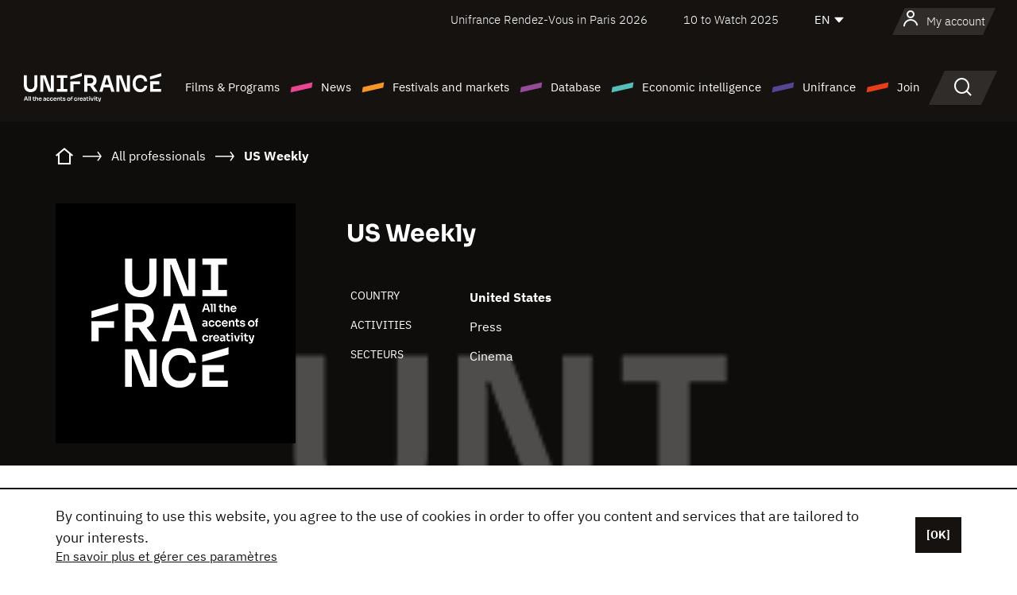

--- FILE ---
content_type: text/html; charset=utf-8
request_url: https://www.google.com/recaptcha/api2/anchor?ar=1&k=6LcJfHopAAAAAJA2ysQXhcpcbIYJi36tX6uIGLaU&co=aHR0cHM6Ly9lbi51bmlmcmFuY2Uub3JnOjQ0Mw..&hl=en&v=PoyoqOPhxBO7pBk68S4YbpHZ&size=normal&anchor-ms=20000&execute-ms=30000&cb=a5ibejsea91z
body_size: 49308
content:
<!DOCTYPE HTML><html dir="ltr" lang="en"><head><meta http-equiv="Content-Type" content="text/html; charset=UTF-8">
<meta http-equiv="X-UA-Compatible" content="IE=edge">
<title>reCAPTCHA</title>
<style type="text/css">
/* cyrillic-ext */
@font-face {
  font-family: 'Roboto';
  font-style: normal;
  font-weight: 400;
  font-stretch: 100%;
  src: url(//fonts.gstatic.com/s/roboto/v48/KFO7CnqEu92Fr1ME7kSn66aGLdTylUAMa3GUBHMdazTgWw.woff2) format('woff2');
  unicode-range: U+0460-052F, U+1C80-1C8A, U+20B4, U+2DE0-2DFF, U+A640-A69F, U+FE2E-FE2F;
}
/* cyrillic */
@font-face {
  font-family: 'Roboto';
  font-style: normal;
  font-weight: 400;
  font-stretch: 100%;
  src: url(//fonts.gstatic.com/s/roboto/v48/KFO7CnqEu92Fr1ME7kSn66aGLdTylUAMa3iUBHMdazTgWw.woff2) format('woff2');
  unicode-range: U+0301, U+0400-045F, U+0490-0491, U+04B0-04B1, U+2116;
}
/* greek-ext */
@font-face {
  font-family: 'Roboto';
  font-style: normal;
  font-weight: 400;
  font-stretch: 100%;
  src: url(//fonts.gstatic.com/s/roboto/v48/KFO7CnqEu92Fr1ME7kSn66aGLdTylUAMa3CUBHMdazTgWw.woff2) format('woff2');
  unicode-range: U+1F00-1FFF;
}
/* greek */
@font-face {
  font-family: 'Roboto';
  font-style: normal;
  font-weight: 400;
  font-stretch: 100%;
  src: url(//fonts.gstatic.com/s/roboto/v48/KFO7CnqEu92Fr1ME7kSn66aGLdTylUAMa3-UBHMdazTgWw.woff2) format('woff2');
  unicode-range: U+0370-0377, U+037A-037F, U+0384-038A, U+038C, U+038E-03A1, U+03A3-03FF;
}
/* math */
@font-face {
  font-family: 'Roboto';
  font-style: normal;
  font-weight: 400;
  font-stretch: 100%;
  src: url(//fonts.gstatic.com/s/roboto/v48/KFO7CnqEu92Fr1ME7kSn66aGLdTylUAMawCUBHMdazTgWw.woff2) format('woff2');
  unicode-range: U+0302-0303, U+0305, U+0307-0308, U+0310, U+0312, U+0315, U+031A, U+0326-0327, U+032C, U+032F-0330, U+0332-0333, U+0338, U+033A, U+0346, U+034D, U+0391-03A1, U+03A3-03A9, U+03B1-03C9, U+03D1, U+03D5-03D6, U+03F0-03F1, U+03F4-03F5, U+2016-2017, U+2034-2038, U+203C, U+2040, U+2043, U+2047, U+2050, U+2057, U+205F, U+2070-2071, U+2074-208E, U+2090-209C, U+20D0-20DC, U+20E1, U+20E5-20EF, U+2100-2112, U+2114-2115, U+2117-2121, U+2123-214F, U+2190, U+2192, U+2194-21AE, U+21B0-21E5, U+21F1-21F2, U+21F4-2211, U+2213-2214, U+2216-22FF, U+2308-230B, U+2310, U+2319, U+231C-2321, U+2336-237A, U+237C, U+2395, U+239B-23B7, U+23D0, U+23DC-23E1, U+2474-2475, U+25AF, U+25B3, U+25B7, U+25BD, U+25C1, U+25CA, U+25CC, U+25FB, U+266D-266F, U+27C0-27FF, U+2900-2AFF, U+2B0E-2B11, U+2B30-2B4C, U+2BFE, U+3030, U+FF5B, U+FF5D, U+1D400-1D7FF, U+1EE00-1EEFF;
}
/* symbols */
@font-face {
  font-family: 'Roboto';
  font-style: normal;
  font-weight: 400;
  font-stretch: 100%;
  src: url(//fonts.gstatic.com/s/roboto/v48/KFO7CnqEu92Fr1ME7kSn66aGLdTylUAMaxKUBHMdazTgWw.woff2) format('woff2');
  unicode-range: U+0001-000C, U+000E-001F, U+007F-009F, U+20DD-20E0, U+20E2-20E4, U+2150-218F, U+2190, U+2192, U+2194-2199, U+21AF, U+21E6-21F0, U+21F3, U+2218-2219, U+2299, U+22C4-22C6, U+2300-243F, U+2440-244A, U+2460-24FF, U+25A0-27BF, U+2800-28FF, U+2921-2922, U+2981, U+29BF, U+29EB, U+2B00-2BFF, U+4DC0-4DFF, U+FFF9-FFFB, U+10140-1018E, U+10190-1019C, U+101A0, U+101D0-101FD, U+102E0-102FB, U+10E60-10E7E, U+1D2C0-1D2D3, U+1D2E0-1D37F, U+1F000-1F0FF, U+1F100-1F1AD, U+1F1E6-1F1FF, U+1F30D-1F30F, U+1F315, U+1F31C, U+1F31E, U+1F320-1F32C, U+1F336, U+1F378, U+1F37D, U+1F382, U+1F393-1F39F, U+1F3A7-1F3A8, U+1F3AC-1F3AF, U+1F3C2, U+1F3C4-1F3C6, U+1F3CA-1F3CE, U+1F3D4-1F3E0, U+1F3ED, U+1F3F1-1F3F3, U+1F3F5-1F3F7, U+1F408, U+1F415, U+1F41F, U+1F426, U+1F43F, U+1F441-1F442, U+1F444, U+1F446-1F449, U+1F44C-1F44E, U+1F453, U+1F46A, U+1F47D, U+1F4A3, U+1F4B0, U+1F4B3, U+1F4B9, U+1F4BB, U+1F4BF, U+1F4C8-1F4CB, U+1F4D6, U+1F4DA, U+1F4DF, U+1F4E3-1F4E6, U+1F4EA-1F4ED, U+1F4F7, U+1F4F9-1F4FB, U+1F4FD-1F4FE, U+1F503, U+1F507-1F50B, U+1F50D, U+1F512-1F513, U+1F53E-1F54A, U+1F54F-1F5FA, U+1F610, U+1F650-1F67F, U+1F687, U+1F68D, U+1F691, U+1F694, U+1F698, U+1F6AD, U+1F6B2, U+1F6B9-1F6BA, U+1F6BC, U+1F6C6-1F6CF, U+1F6D3-1F6D7, U+1F6E0-1F6EA, U+1F6F0-1F6F3, U+1F6F7-1F6FC, U+1F700-1F7FF, U+1F800-1F80B, U+1F810-1F847, U+1F850-1F859, U+1F860-1F887, U+1F890-1F8AD, U+1F8B0-1F8BB, U+1F8C0-1F8C1, U+1F900-1F90B, U+1F93B, U+1F946, U+1F984, U+1F996, U+1F9E9, U+1FA00-1FA6F, U+1FA70-1FA7C, U+1FA80-1FA89, U+1FA8F-1FAC6, U+1FACE-1FADC, U+1FADF-1FAE9, U+1FAF0-1FAF8, U+1FB00-1FBFF;
}
/* vietnamese */
@font-face {
  font-family: 'Roboto';
  font-style: normal;
  font-weight: 400;
  font-stretch: 100%;
  src: url(//fonts.gstatic.com/s/roboto/v48/KFO7CnqEu92Fr1ME7kSn66aGLdTylUAMa3OUBHMdazTgWw.woff2) format('woff2');
  unicode-range: U+0102-0103, U+0110-0111, U+0128-0129, U+0168-0169, U+01A0-01A1, U+01AF-01B0, U+0300-0301, U+0303-0304, U+0308-0309, U+0323, U+0329, U+1EA0-1EF9, U+20AB;
}
/* latin-ext */
@font-face {
  font-family: 'Roboto';
  font-style: normal;
  font-weight: 400;
  font-stretch: 100%;
  src: url(//fonts.gstatic.com/s/roboto/v48/KFO7CnqEu92Fr1ME7kSn66aGLdTylUAMa3KUBHMdazTgWw.woff2) format('woff2');
  unicode-range: U+0100-02BA, U+02BD-02C5, U+02C7-02CC, U+02CE-02D7, U+02DD-02FF, U+0304, U+0308, U+0329, U+1D00-1DBF, U+1E00-1E9F, U+1EF2-1EFF, U+2020, U+20A0-20AB, U+20AD-20C0, U+2113, U+2C60-2C7F, U+A720-A7FF;
}
/* latin */
@font-face {
  font-family: 'Roboto';
  font-style: normal;
  font-weight: 400;
  font-stretch: 100%;
  src: url(//fonts.gstatic.com/s/roboto/v48/KFO7CnqEu92Fr1ME7kSn66aGLdTylUAMa3yUBHMdazQ.woff2) format('woff2');
  unicode-range: U+0000-00FF, U+0131, U+0152-0153, U+02BB-02BC, U+02C6, U+02DA, U+02DC, U+0304, U+0308, U+0329, U+2000-206F, U+20AC, U+2122, U+2191, U+2193, U+2212, U+2215, U+FEFF, U+FFFD;
}
/* cyrillic-ext */
@font-face {
  font-family: 'Roboto';
  font-style: normal;
  font-weight: 500;
  font-stretch: 100%;
  src: url(//fonts.gstatic.com/s/roboto/v48/KFO7CnqEu92Fr1ME7kSn66aGLdTylUAMa3GUBHMdazTgWw.woff2) format('woff2');
  unicode-range: U+0460-052F, U+1C80-1C8A, U+20B4, U+2DE0-2DFF, U+A640-A69F, U+FE2E-FE2F;
}
/* cyrillic */
@font-face {
  font-family: 'Roboto';
  font-style: normal;
  font-weight: 500;
  font-stretch: 100%;
  src: url(//fonts.gstatic.com/s/roboto/v48/KFO7CnqEu92Fr1ME7kSn66aGLdTylUAMa3iUBHMdazTgWw.woff2) format('woff2');
  unicode-range: U+0301, U+0400-045F, U+0490-0491, U+04B0-04B1, U+2116;
}
/* greek-ext */
@font-face {
  font-family: 'Roboto';
  font-style: normal;
  font-weight: 500;
  font-stretch: 100%;
  src: url(//fonts.gstatic.com/s/roboto/v48/KFO7CnqEu92Fr1ME7kSn66aGLdTylUAMa3CUBHMdazTgWw.woff2) format('woff2');
  unicode-range: U+1F00-1FFF;
}
/* greek */
@font-face {
  font-family: 'Roboto';
  font-style: normal;
  font-weight: 500;
  font-stretch: 100%;
  src: url(//fonts.gstatic.com/s/roboto/v48/KFO7CnqEu92Fr1ME7kSn66aGLdTylUAMa3-UBHMdazTgWw.woff2) format('woff2');
  unicode-range: U+0370-0377, U+037A-037F, U+0384-038A, U+038C, U+038E-03A1, U+03A3-03FF;
}
/* math */
@font-face {
  font-family: 'Roboto';
  font-style: normal;
  font-weight: 500;
  font-stretch: 100%;
  src: url(//fonts.gstatic.com/s/roboto/v48/KFO7CnqEu92Fr1ME7kSn66aGLdTylUAMawCUBHMdazTgWw.woff2) format('woff2');
  unicode-range: U+0302-0303, U+0305, U+0307-0308, U+0310, U+0312, U+0315, U+031A, U+0326-0327, U+032C, U+032F-0330, U+0332-0333, U+0338, U+033A, U+0346, U+034D, U+0391-03A1, U+03A3-03A9, U+03B1-03C9, U+03D1, U+03D5-03D6, U+03F0-03F1, U+03F4-03F5, U+2016-2017, U+2034-2038, U+203C, U+2040, U+2043, U+2047, U+2050, U+2057, U+205F, U+2070-2071, U+2074-208E, U+2090-209C, U+20D0-20DC, U+20E1, U+20E5-20EF, U+2100-2112, U+2114-2115, U+2117-2121, U+2123-214F, U+2190, U+2192, U+2194-21AE, U+21B0-21E5, U+21F1-21F2, U+21F4-2211, U+2213-2214, U+2216-22FF, U+2308-230B, U+2310, U+2319, U+231C-2321, U+2336-237A, U+237C, U+2395, U+239B-23B7, U+23D0, U+23DC-23E1, U+2474-2475, U+25AF, U+25B3, U+25B7, U+25BD, U+25C1, U+25CA, U+25CC, U+25FB, U+266D-266F, U+27C0-27FF, U+2900-2AFF, U+2B0E-2B11, U+2B30-2B4C, U+2BFE, U+3030, U+FF5B, U+FF5D, U+1D400-1D7FF, U+1EE00-1EEFF;
}
/* symbols */
@font-face {
  font-family: 'Roboto';
  font-style: normal;
  font-weight: 500;
  font-stretch: 100%;
  src: url(//fonts.gstatic.com/s/roboto/v48/KFO7CnqEu92Fr1ME7kSn66aGLdTylUAMaxKUBHMdazTgWw.woff2) format('woff2');
  unicode-range: U+0001-000C, U+000E-001F, U+007F-009F, U+20DD-20E0, U+20E2-20E4, U+2150-218F, U+2190, U+2192, U+2194-2199, U+21AF, U+21E6-21F0, U+21F3, U+2218-2219, U+2299, U+22C4-22C6, U+2300-243F, U+2440-244A, U+2460-24FF, U+25A0-27BF, U+2800-28FF, U+2921-2922, U+2981, U+29BF, U+29EB, U+2B00-2BFF, U+4DC0-4DFF, U+FFF9-FFFB, U+10140-1018E, U+10190-1019C, U+101A0, U+101D0-101FD, U+102E0-102FB, U+10E60-10E7E, U+1D2C0-1D2D3, U+1D2E0-1D37F, U+1F000-1F0FF, U+1F100-1F1AD, U+1F1E6-1F1FF, U+1F30D-1F30F, U+1F315, U+1F31C, U+1F31E, U+1F320-1F32C, U+1F336, U+1F378, U+1F37D, U+1F382, U+1F393-1F39F, U+1F3A7-1F3A8, U+1F3AC-1F3AF, U+1F3C2, U+1F3C4-1F3C6, U+1F3CA-1F3CE, U+1F3D4-1F3E0, U+1F3ED, U+1F3F1-1F3F3, U+1F3F5-1F3F7, U+1F408, U+1F415, U+1F41F, U+1F426, U+1F43F, U+1F441-1F442, U+1F444, U+1F446-1F449, U+1F44C-1F44E, U+1F453, U+1F46A, U+1F47D, U+1F4A3, U+1F4B0, U+1F4B3, U+1F4B9, U+1F4BB, U+1F4BF, U+1F4C8-1F4CB, U+1F4D6, U+1F4DA, U+1F4DF, U+1F4E3-1F4E6, U+1F4EA-1F4ED, U+1F4F7, U+1F4F9-1F4FB, U+1F4FD-1F4FE, U+1F503, U+1F507-1F50B, U+1F50D, U+1F512-1F513, U+1F53E-1F54A, U+1F54F-1F5FA, U+1F610, U+1F650-1F67F, U+1F687, U+1F68D, U+1F691, U+1F694, U+1F698, U+1F6AD, U+1F6B2, U+1F6B9-1F6BA, U+1F6BC, U+1F6C6-1F6CF, U+1F6D3-1F6D7, U+1F6E0-1F6EA, U+1F6F0-1F6F3, U+1F6F7-1F6FC, U+1F700-1F7FF, U+1F800-1F80B, U+1F810-1F847, U+1F850-1F859, U+1F860-1F887, U+1F890-1F8AD, U+1F8B0-1F8BB, U+1F8C0-1F8C1, U+1F900-1F90B, U+1F93B, U+1F946, U+1F984, U+1F996, U+1F9E9, U+1FA00-1FA6F, U+1FA70-1FA7C, U+1FA80-1FA89, U+1FA8F-1FAC6, U+1FACE-1FADC, U+1FADF-1FAE9, U+1FAF0-1FAF8, U+1FB00-1FBFF;
}
/* vietnamese */
@font-face {
  font-family: 'Roboto';
  font-style: normal;
  font-weight: 500;
  font-stretch: 100%;
  src: url(//fonts.gstatic.com/s/roboto/v48/KFO7CnqEu92Fr1ME7kSn66aGLdTylUAMa3OUBHMdazTgWw.woff2) format('woff2');
  unicode-range: U+0102-0103, U+0110-0111, U+0128-0129, U+0168-0169, U+01A0-01A1, U+01AF-01B0, U+0300-0301, U+0303-0304, U+0308-0309, U+0323, U+0329, U+1EA0-1EF9, U+20AB;
}
/* latin-ext */
@font-face {
  font-family: 'Roboto';
  font-style: normal;
  font-weight: 500;
  font-stretch: 100%;
  src: url(//fonts.gstatic.com/s/roboto/v48/KFO7CnqEu92Fr1ME7kSn66aGLdTylUAMa3KUBHMdazTgWw.woff2) format('woff2');
  unicode-range: U+0100-02BA, U+02BD-02C5, U+02C7-02CC, U+02CE-02D7, U+02DD-02FF, U+0304, U+0308, U+0329, U+1D00-1DBF, U+1E00-1E9F, U+1EF2-1EFF, U+2020, U+20A0-20AB, U+20AD-20C0, U+2113, U+2C60-2C7F, U+A720-A7FF;
}
/* latin */
@font-face {
  font-family: 'Roboto';
  font-style: normal;
  font-weight: 500;
  font-stretch: 100%;
  src: url(//fonts.gstatic.com/s/roboto/v48/KFO7CnqEu92Fr1ME7kSn66aGLdTylUAMa3yUBHMdazQ.woff2) format('woff2');
  unicode-range: U+0000-00FF, U+0131, U+0152-0153, U+02BB-02BC, U+02C6, U+02DA, U+02DC, U+0304, U+0308, U+0329, U+2000-206F, U+20AC, U+2122, U+2191, U+2193, U+2212, U+2215, U+FEFF, U+FFFD;
}
/* cyrillic-ext */
@font-face {
  font-family: 'Roboto';
  font-style: normal;
  font-weight: 900;
  font-stretch: 100%;
  src: url(//fonts.gstatic.com/s/roboto/v48/KFO7CnqEu92Fr1ME7kSn66aGLdTylUAMa3GUBHMdazTgWw.woff2) format('woff2');
  unicode-range: U+0460-052F, U+1C80-1C8A, U+20B4, U+2DE0-2DFF, U+A640-A69F, U+FE2E-FE2F;
}
/* cyrillic */
@font-face {
  font-family: 'Roboto';
  font-style: normal;
  font-weight: 900;
  font-stretch: 100%;
  src: url(//fonts.gstatic.com/s/roboto/v48/KFO7CnqEu92Fr1ME7kSn66aGLdTylUAMa3iUBHMdazTgWw.woff2) format('woff2');
  unicode-range: U+0301, U+0400-045F, U+0490-0491, U+04B0-04B1, U+2116;
}
/* greek-ext */
@font-face {
  font-family: 'Roboto';
  font-style: normal;
  font-weight: 900;
  font-stretch: 100%;
  src: url(//fonts.gstatic.com/s/roboto/v48/KFO7CnqEu92Fr1ME7kSn66aGLdTylUAMa3CUBHMdazTgWw.woff2) format('woff2');
  unicode-range: U+1F00-1FFF;
}
/* greek */
@font-face {
  font-family: 'Roboto';
  font-style: normal;
  font-weight: 900;
  font-stretch: 100%;
  src: url(//fonts.gstatic.com/s/roboto/v48/KFO7CnqEu92Fr1ME7kSn66aGLdTylUAMa3-UBHMdazTgWw.woff2) format('woff2');
  unicode-range: U+0370-0377, U+037A-037F, U+0384-038A, U+038C, U+038E-03A1, U+03A3-03FF;
}
/* math */
@font-face {
  font-family: 'Roboto';
  font-style: normal;
  font-weight: 900;
  font-stretch: 100%;
  src: url(//fonts.gstatic.com/s/roboto/v48/KFO7CnqEu92Fr1ME7kSn66aGLdTylUAMawCUBHMdazTgWw.woff2) format('woff2');
  unicode-range: U+0302-0303, U+0305, U+0307-0308, U+0310, U+0312, U+0315, U+031A, U+0326-0327, U+032C, U+032F-0330, U+0332-0333, U+0338, U+033A, U+0346, U+034D, U+0391-03A1, U+03A3-03A9, U+03B1-03C9, U+03D1, U+03D5-03D6, U+03F0-03F1, U+03F4-03F5, U+2016-2017, U+2034-2038, U+203C, U+2040, U+2043, U+2047, U+2050, U+2057, U+205F, U+2070-2071, U+2074-208E, U+2090-209C, U+20D0-20DC, U+20E1, U+20E5-20EF, U+2100-2112, U+2114-2115, U+2117-2121, U+2123-214F, U+2190, U+2192, U+2194-21AE, U+21B0-21E5, U+21F1-21F2, U+21F4-2211, U+2213-2214, U+2216-22FF, U+2308-230B, U+2310, U+2319, U+231C-2321, U+2336-237A, U+237C, U+2395, U+239B-23B7, U+23D0, U+23DC-23E1, U+2474-2475, U+25AF, U+25B3, U+25B7, U+25BD, U+25C1, U+25CA, U+25CC, U+25FB, U+266D-266F, U+27C0-27FF, U+2900-2AFF, U+2B0E-2B11, U+2B30-2B4C, U+2BFE, U+3030, U+FF5B, U+FF5D, U+1D400-1D7FF, U+1EE00-1EEFF;
}
/* symbols */
@font-face {
  font-family: 'Roboto';
  font-style: normal;
  font-weight: 900;
  font-stretch: 100%;
  src: url(//fonts.gstatic.com/s/roboto/v48/KFO7CnqEu92Fr1ME7kSn66aGLdTylUAMaxKUBHMdazTgWw.woff2) format('woff2');
  unicode-range: U+0001-000C, U+000E-001F, U+007F-009F, U+20DD-20E0, U+20E2-20E4, U+2150-218F, U+2190, U+2192, U+2194-2199, U+21AF, U+21E6-21F0, U+21F3, U+2218-2219, U+2299, U+22C4-22C6, U+2300-243F, U+2440-244A, U+2460-24FF, U+25A0-27BF, U+2800-28FF, U+2921-2922, U+2981, U+29BF, U+29EB, U+2B00-2BFF, U+4DC0-4DFF, U+FFF9-FFFB, U+10140-1018E, U+10190-1019C, U+101A0, U+101D0-101FD, U+102E0-102FB, U+10E60-10E7E, U+1D2C0-1D2D3, U+1D2E0-1D37F, U+1F000-1F0FF, U+1F100-1F1AD, U+1F1E6-1F1FF, U+1F30D-1F30F, U+1F315, U+1F31C, U+1F31E, U+1F320-1F32C, U+1F336, U+1F378, U+1F37D, U+1F382, U+1F393-1F39F, U+1F3A7-1F3A8, U+1F3AC-1F3AF, U+1F3C2, U+1F3C4-1F3C6, U+1F3CA-1F3CE, U+1F3D4-1F3E0, U+1F3ED, U+1F3F1-1F3F3, U+1F3F5-1F3F7, U+1F408, U+1F415, U+1F41F, U+1F426, U+1F43F, U+1F441-1F442, U+1F444, U+1F446-1F449, U+1F44C-1F44E, U+1F453, U+1F46A, U+1F47D, U+1F4A3, U+1F4B0, U+1F4B3, U+1F4B9, U+1F4BB, U+1F4BF, U+1F4C8-1F4CB, U+1F4D6, U+1F4DA, U+1F4DF, U+1F4E3-1F4E6, U+1F4EA-1F4ED, U+1F4F7, U+1F4F9-1F4FB, U+1F4FD-1F4FE, U+1F503, U+1F507-1F50B, U+1F50D, U+1F512-1F513, U+1F53E-1F54A, U+1F54F-1F5FA, U+1F610, U+1F650-1F67F, U+1F687, U+1F68D, U+1F691, U+1F694, U+1F698, U+1F6AD, U+1F6B2, U+1F6B9-1F6BA, U+1F6BC, U+1F6C6-1F6CF, U+1F6D3-1F6D7, U+1F6E0-1F6EA, U+1F6F0-1F6F3, U+1F6F7-1F6FC, U+1F700-1F7FF, U+1F800-1F80B, U+1F810-1F847, U+1F850-1F859, U+1F860-1F887, U+1F890-1F8AD, U+1F8B0-1F8BB, U+1F8C0-1F8C1, U+1F900-1F90B, U+1F93B, U+1F946, U+1F984, U+1F996, U+1F9E9, U+1FA00-1FA6F, U+1FA70-1FA7C, U+1FA80-1FA89, U+1FA8F-1FAC6, U+1FACE-1FADC, U+1FADF-1FAE9, U+1FAF0-1FAF8, U+1FB00-1FBFF;
}
/* vietnamese */
@font-face {
  font-family: 'Roboto';
  font-style: normal;
  font-weight: 900;
  font-stretch: 100%;
  src: url(//fonts.gstatic.com/s/roboto/v48/KFO7CnqEu92Fr1ME7kSn66aGLdTylUAMa3OUBHMdazTgWw.woff2) format('woff2');
  unicode-range: U+0102-0103, U+0110-0111, U+0128-0129, U+0168-0169, U+01A0-01A1, U+01AF-01B0, U+0300-0301, U+0303-0304, U+0308-0309, U+0323, U+0329, U+1EA0-1EF9, U+20AB;
}
/* latin-ext */
@font-face {
  font-family: 'Roboto';
  font-style: normal;
  font-weight: 900;
  font-stretch: 100%;
  src: url(//fonts.gstatic.com/s/roboto/v48/KFO7CnqEu92Fr1ME7kSn66aGLdTylUAMa3KUBHMdazTgWw.woff2) format('woff2');
  unicode-range: U+0100-02BA, U+02BD-02C5, U+02C7-02CC, U+02CE-02D7, U+02DD-02FF, U+0304, U+0308, U+0329, U+1D00-1DBF, U+1E00-1E9F, U+1EF2-1EFF, U+2020, U+20A0-20AB, U+20AD-20C0, U+2113, U+2C60-2C7F, U+A720-A7FF;
}
/* latin */
@font-face {
  font-family: 'Roboto';
  font-style: normal;
  font-weight: 900;
  font-stretch: 100%;
  src: url(//fonts.gstatic.com/s/roboto/v48/KFO7CnqEu92Fr1ME7kSn66aGLdTylUAMa3yUBHMdazQ.woff2) format('woff2');
  unicode-range: U+0000-00FF, U+0131, U+0152-0153, U+02BB-02BC, U+02C6, U+02DA, U+02DC, U+0304, U+0308, U+0329, U+2000-206F, U+20AC, U+2122, U+2191, U+2193, U+2212, U+2215, U+FEFF, U+FFFD;
}

</style>
<link rel="stylesheet" type="text/css" href="https://www.gstatic.com/recaptcha/releases/PoyoqOPhxBO7pBk68S4YbpHZ/styles__ltr.css">
<script nonce="LJn3wYk5Ghy2Uiyb1TPR5Q" type="text/javascript">window['__recaptcha_api'] = 'https://www.google.com/recaptcha/api2/';</script>
<script type="text/javascript" src="https://www.gstatic.com/recaptcha/releases/PoyoqOPhxBO7pBk68S4YbpHZ/recaptcha__en.js" nonce="LJn3wYk5Ghy2Uiyb1TPR5Q">
      
    </script></head>
<body><div id="rc-anchor-alert" class="rc-anchor-alert"></div>
<input type="hidden" id="recaptcha-token" value="[base64]">
<script type="text/javascript" nonce="LJn3wYk5Ghy2Uiyb1TPR5Q">
      recaptcha.anchor.Main.init("[\x22ainput\x22,[\x22bgdata\x22,\x22\x22,\[base64]/[base64]/bmV3IFpbdF0obVswXSk6Sz09Mj9uZXcgWlt0XShtWzBdLG1bMV0pOks9PTM/bmV3IFpbdF0obVswXSxtWzFdLG1bMl0pOks9PTQ/[base64]/[base64]/[base64]/[base64]/[base64]/[base64]/[base64]/[base64]/[base64]/[base64]/[base64]/[base64]/[base64]/[base64]\\u003d\\u003d\x22,\[base64]\\u003d\x22,\x22w6vCvcOvwqwewr8hW0zCjsO+JC8GwofDo8KvTDQlfsKuEHzChnAWwrsiIsOBw7gpwpV3NUFFExYww6oXI8Kpw7bDty8ifibCkMKVXlrCtsOZw5dQNTZ/Al7DgVbCtsKZw4nDs8KUAsOSw4IWw6jCsMKvPcOdTMOGHU1Jw6VOIsOhwrBxw4vCh2/CpMKLNMKvwrvCk2zDkHzCrsK/YmRFwrM2bSrCjWrDhxDChMK2ECRgwrfDvEPCuMOjw6fDlcKtBzsBRsOXworCjyrDr8KVIV9Iw6AMwozDsUPDviVhFMOpw4fCgsO/[base64]/FTvDnDIuZMKrw7LDjMK2QcOUw65Ew4w8wpXCsTZ9w4RZNwxmdB1IP8OsIMOMwqBBwrfDtcK/wplBEcKuwpp7F8O+wrc7Py4Nwpx+w7HCmMOBMsOOwrvDncOnw67CnsOXZ08QFz7CgQFqLMOdwr/DsivDhwTDggTCu8OWwp80LxjDmm3DuMKNXMOaw5MKw5MSw7TCrcOvwppjYRHCkx9kYD0MwrLDscKnBsObwr7Csy5pwpEXEwXDlsOmUMOXIcK2asK1w6/[base64]/DvMOQw6LDh0giw7vDq8KUwpPDgnzCgsK7w73DjMOkTcKMMzEVBMOLYHJFPmMxw55xw6XDnAPCk3fDiMOLGyLDpwrCnsO+IsK9wpzCmsONw7ECw5jDtkjCpEIbVmkkw6/[base64]/CskMGw6vDngvDkAVDFT0Pw4lve8KKw4nDlGLChsKNwqDDqiQ6W8ODXcK1PGHDuwjCvzs0PmHDqWZPBsOpXCfDjMO6wr9qR0jChGzDoinCmsOpRsKLDsORw63DvcO0wo0HKkJNwp/CucOfGMKlciEiwokkwrXDoTwww5PCr8K5wpjClMObw4M+VFZCHMOLccKyw5vChcKlIxjDrMKlw6wlUcKjwrtVw6wLw5TDucKNH8K0OFVcQMKeXyzCucKkAEpXwowRwo1EdsO/ccKIXBsVw6E2w4bCuMK2XQDDqcKbwpHDoVQIIcOhfD8WBcKKIgzCusOITsKeSMKZAW/CqzTChcK/eQwWcygswoQwTD12w6rCsAvCpnvDoxPCmUFEF8OHOXIkwp9Qwp/DiMOtw5PDhsOtFGFVw4bDrwpdw5ELGyBYV2TClB7ClXbCnMOawrQgw5vDl8OFw7pbHA09W8Olw7LClHLDt2LCpMOROMKewqrCvXrCusKPPMKJw5gNFx8kZsO8w6ZcDT/[base64]/Cs8O1wobCgMKOHsO2w5d4JcOYw6A3wptFY8OhNS/[base64]/DtMK4wpPCjcOaVMOIV8ORw7ZSdMKPw71+NsOQw7TChMKFTcOJwqseC8KJwrlKwrLCscKjOsOjPV/DmCMjTMKNw60rwoxNwrVBw7VYwo3CkQ5yfMKRKMOowqs4w4nDlMO7AsK2awjDnMK/w7nCsMKSwosKAcKUw6zDjjION8KSwpgeflJ8b8OowplkBTBDwrMewrBGwq/[base64]/[base64]/Ci0NRajkFFsKhHibDgcOrY8OAwpRyRMOiw6cyw6HDksO4w4wCw45Nw7wXY8Kqw5A/KljDuhxGwrAQw5rCqMOzJR0ZeMOrN3jDh2rDl1p/TylEwq49woXDmSTCvQbDhkIuwqLCnljDt2Frwr4Nw4DCtCrDmcK7w6pnBUsbAcKDw5HCvsOqw6/Di8OawrzCv2IlcsOdw6dww77DksK4L1dewpXDkUIBRMKxwrjCm8OdI8OZwowCK8O1IsKJdmRFw5VbCsOUw5XCrA/CuMOrHzxSKmdEwqvCkwpfwp3DsR1PccKRwoVFYMOGw6rDiHPDlcO/wqfDln5/DgrDgsKyKXXDmGhVCRLDhsOkwqPCncOrwrHChADChMKGBizCpcK3wrYlw67DtEJNw4ccPcKBYcO5wpzDhcKgQG9Ow5nDulUyXj5EY8Kkw5hjUsOew6nCpX/DnTNYecOSBDfCicOrw5DDhsKqwqfDu29CfUICbyA9NsKYw7JFYH3DjcKUR8ODOmXCgh7CojHCpMO/w77DuBDDtcKew6HCvcOMHsOUPcKuJVTCpm4idcKrw4/[base64]/[base64]/CvwVURnMgUijCucObw5VhLsOcIAcQw47DqGDDmzrDuUYZRcKyw7s3UMK6wqMZw43DjsKoEmXDoMKiYkDCtnDCmcKfCMOGw7/ClFQOwqjCg8OYw7/Dp8KcwqfCqXQ7I8OeLAh1w6/CrsKmwqfDssO7wpfDhcKUwocLw6lZV8KQw7vCviUnc14Ew5USX8KcwpzCjMK2wrBTwofCrcOSQcOWwpXCocO0V2DCgMKowoY8w502w48HcWxSwrh2JnExecKSamzDpV0gAE4uw5fDhMKcXsOlXMKIwrkHw4Y7w5HCuMK/w6zCtMKPKRfDtVTDqggWdwjCsMOWwrQ/FChUw5HCnEJewqjClcO1LsOHwq4kwoNww6FDwptKw4bChknCunbDgDLDpQjCkz5sGcOpVsKWfG/Ctz7ClCQgJcKywonCkcK/w5o/NMO+CMOlw6LDq8KWLFbCqcO3wroywoJewoDCscOodWDCosKOMsOcw5HCscK4wqItwpwyGBLDhcKWUQrChlPCgUcsYGhzecOQw4fCgWNsGnHDj8KoVsOUFMKLNAUyR2YuDgXCinXClMOpw4LCncK5wo1Jw4PDvQrCoQPCnx/CiMOMw4DClMO/wrEowrUzJSFzMFRLw5zDtkLDs3LCvCzCo8OJFj1lQHY0woIdwokKTsKmw6JUPXzCocKfwpTCnMK2McOzUcKow5fCssKrwp3DhhHCksOWw5DDk8OuKEkywpzCisOKwqHDgAA+w63CmcK5w5/ClgUsw4gSPsKLCiXCv8KxwoN/XcO9eXDDml1COVxPbsKlw4piElDDkjPDhHtMZUM5UjTDosKzworCmU/DlS8CWlx3wrItS0E/[base64]/[base64]/CkMOBQcKTw5cLw57DjnzDuQLDjncoQX44AsO/L3QmwqnCsnBNM8OIw7VZQkfDkV52w5Qew4xQMTjDjyUvw5DDosKWwp9QGcKuwpwvejPCkixdMANHwqjCi8OlaHErwo/DrsOtwofDuMOwJcKFwr/DmcORw5J/wrLCusOxw58vwpPCtcOtw53DmR1Ew5zChBnDnMK9BHrCrB/DhQ/[base64]/ccO5dSpSwrPCjcKbGEFpHijDu8KXwpbChXvCljrDq8ODOBjDgcKQw67Dt1cyT8OkwpZ7Q30bVMOfwr/Dqk/DtFUowq4RSMKiVSZhwo7DkMO2Q1sQQjrDqMK7NVbCkzPCmsK1MMODH0cSwphIdsKNwqjDpxs5fMO+G8KobXnCp8OTwrxPw6XDuEfDpcKfwrYxTgsEw6XDpMKew793w7NHZ8OWDxVpwofDjcK+IEbDrSTCu11CRcOdwoV/C8OoA15Nw5PCn1xGYsOocsOewprCgcOTKsKxwrXCmHnCo8OGOFkoaQsZSm3DuxvDmMKeEsK/CsOoCkzDrWIkTi06XMO1w5U2w67DigwXGn48FsKZwo5vWGtqEywmw7V8wpUhClFdSMKGw59KwoUYGWBuLHlYMDDCr8OVPV1Wwq3CiMKBKcKYFHjDiwTCsToMTyTDjMKGRcKPfsKPwr/CiEfDiw9nw6/DtjbCp8Kgwq0jCcODw5tJwqsVwpDDtsOpw4vDnsKFfcOFMgkpN8K8J2YrQMKlw7PDiC/DiMO3wpXCpsKcVTrCjEgvaMOgNAPCtMOkOcKVS33CtMOgUMOYHsKcwpjDrQVSw4wLw4bDj8OgwqsufQTDu8Ksw5B3CDlqw7NwE8KqEgfDqsKjbnthw6XCjg0TcMOte2/Cl8O8wpvCkifCkmXCr8Ohw5DCvlcvZcOqGkbCvjHDmMK2w7sowq7CosO6w6kPVl/[base64]/DjsOJC8Ogw7DDuMKlw6HDiBcpw4LCmMKVwooRw6jCjRPCqcOgwqzCpMKzwqgKGxXCskxKdMOtGsK8K8KEesO2HcOXwoF7U1bDhsKPY8KFeSpxUcKOw6YMw7jCkMKxwqBjw6/DmMONw4rDu0hZZj5xajx9ACvChsOuw5TCrMO6RyxcBUfCjsKEPU9Tw6BPRkluw4EMVB9YEsKHw4nDqCVucsOARMOwUcKew5p/w4PDrUR6w6jDpMOeQcKKB8KZOMOmwrYuHGPClk3CocOiacObEC3DoGQzBC15wpQFwrrCjcKiwrhNccKOw64hwoTCsSBwwqTDowHDksOVByNFw7l7Dx9tw5TDkFXDm8K7esKzCQh0J8KOwqLDgA/CqcK3B8KTwozDqg/CvHAjccKqHFTDlMK1wo8Uw7HDqU3DhQxYwqJpLRrDoMODXcOOw7PDqnZfBnYlTcO+esKcFD3Ci8KeA8KFw4JsWcKnwrQMfMKPwohSeGvDpMKlw47CtcORwqcCbQhiwr/Dqmg+fHrCsgMlwpJ1wqHDpEVewq4zAzoHw5wmwprChsKNw53Dh3NYwoAGSsOTw6cURcKOwoDCjsOxb8KMwqUHbnUsw6PDucOvKDDDgsKnw45Nw4TDn1wWw7J2b8KiwonCgsKJKcKENBXCni1PTkzCgMKHMWHDoGjDjMO5wrjDk8O9wqEKdhzDlU/Cm18dwqleT8OaK8OXOx3DqcOjw5lZwptEUFjCiEzCosK6MAxpHSIsK1fCg8KLwqUPw6/ChcOPwqwtNScKF2kWYMOdK8Otw5omb8KCwrodwrRBwrrDtBTDuUnCisO7bT5/w5fDq3RdwprChMOAw6IAw4gCS8KQwrk4DsKuw6wcwojDi8ONWsKbw4DDn8OPTMKSD8K8TsOiNyvDqwnDmzsRw7DCuTUFJlTCi8OzAcKxw6BOwrZDVsOiwqrDt8K5OAzCpi4nw7DDsy/DrG0fwqkLwrzCkkIAMwQhwoPDpERSw4LDicKkw54pw6Mbw5LCvsOobzMkOgnDg1QMWMOfLsO/bFXCosOaQktzw7jDkMONwqnCj3nDn8KMcl8SwpdawpzCpBbCo8OXw7XCm8KWw6fDjsK0w6hsRcOQIGNmwr81cmBzw7I8wrfDosOmw6prL8KcKsOEHsK2IFPCrWfCjAVnw6LCr8OwbCsOX3rDrwMSGBDCvMKoRHPDsBnDl1nCmmsPw6JfdRbCjcO2GsKIwo/Cs8OzwofDl08lLMKFSSLDnMKow7TCjXPCjwHCicOfasOGS8Odw4tawr7DqAxhBG9+w4Nmwo5IAXJYXwZ7wog+w6FXw4/[base64]/CuyY/[base64]/DjG3Cq8K5Pm1bIRfCkmXCt8KnHGzCs8OHw59wARQOwqI8BcO1CsO0wpALw6M1asK3d8KqwpEDwrjCi3bDmcKmwqotE8KBw7xycHbCuHNBIcOoVcOYVMOvX8K3WnDDrjnDl0/DhnzDpG7DncOlw5Vewr9WwpDCjMKHw6bCr0hkw4sYBcKZwp3DnMOpworChk4gaMKAesK/w68sfh7DgcOdwpMaFMKUccOyN0vDqcKAw6x6NRB4WT/CqD7Dv8KmHj/DuH5YwpLClSTDswLDisKTNhbCu1PCi8O4WmgqwqM9woMCZ8ONQnRXw6/[base64]/DsMOkwpTCrsOaMSHDpSYawrnDuMO5DMK2w4c9w5zDqXvDrxnDh0PCoFdrUMOyeFjDpQ9owonDpSU3w61Sw40jbE7DoMOaUcKFDMK4C8OkcsK/McO5GiQPFsKqC8OGd2l2w7HCvCHCgF3CrB/CpRPDmThbwqUIBsOpZkclwqfDpRBRAmrChnkMw7XDjWfCnMOow4XCoWpWw6nCnAAOw57CrsOuwp/DscKFNWvCvcKzNiEOwpwAwqt/wojDoG7CkB3DoFFLacKlw7krWcOdwqxqcQjDm8KIFC5iNsKow7/[base64]/CmsKdw4rDoEZTw49keDYDw4VtfGcwAVPDlsOyKUXCiFLCo2vDiMOaIGfCnsKuFhzChWjCjVEEPcOrwo3CunTDnXpnG1zDgHvDtsKOwpMbAEQmc8OWGsKjwo3Cu8KNDQjDnQfDp8O2OsOCwrLDkcKbWEjCjnvDnSMpwqzCt8OcAMOtcRppfjHChcK/Z8OXb8OEUG/Ct8K/OMKTZD/DrSnDmMOiHsKlw7ZbwpbCicO9w6HDsFY6PWrCo20Bw67ClsO7XMOkwpHDh0fDpsKzwprDl8O6PETCqMKVOgMcwoouHnTDoMO5wrjDuMKIP1VJwr8Aw5PCnwJ1w6UyKXfCjzw6w4nDuA/CgS/Dn8KCHQzDicOww7vDlsKlw5V1cXEzwrINOcO7MMOCXHvDp8KOwo/[base64]/DmDDCicKPw5TCuQbDgcKZR8Onw5YvAEHDssKjbwY5wqU5w47CgsO2w4DDuMO0S8Knwp5FeQTDr8OWbMKOcsOcTcOzwp/[base64]/w5YZacOBwpsCP14OwoUwMUDClcO3w5pdRxfDmSEKBUnDrAorUcOUwrfCh1Eiw6vDicOSw5xVN8Kmw5rDgcOUCcOaw4XDlRjDuzAjLcKUw6oywpx/L8Kuwp9MbcKUw7rCnHRaBwXDjyYWFUp+w7/[base64]/DqT3ChMO6J3lVw7PDgsO9A1nCqcKBTcOqwpRZwpTDssOXwp/CjcO3w4HCq8OWO8KVcWfDmMKxdVorw7fDuQrCgMKOCMKYwo4GwojDr8ORwqURwoHCpDMceMKawoFNJwUXa0kpWm4eUsOpw7t4WBbDu3DCsgpjCmvCg8Oew6JCRFBCwrcDWGVRMk9fw5x9w7AmwoQHwqfCmQbDlULCvRzDuCbDlF0/[base64]/[base64]/w4vCrDwKETrCty4xwqzDscKCO8OhSsKTB8K/w6DDoyTCjsOfwqTCksKOMXJXw5DCgsONwrDCqxkvG8Oxw6/CuA9pwqPDvcKlw6HDjMOFwpPDncOMOsO+wo3CtUfDpDvDnAEUw6pdwpDCo3B3w4TDuMKRw4vCtAxvOB1CLMONFsK0d8OEZsKqdTcQwoJ2w65gwq5nIwjDjg5/YMKHN8K/w7sUwoPDqcKoQGbCv1Q8w7EywrTCvm15wq1iwr8bFUvDsHN7KmRKw4vCn8OjLcK1PAjDscKAwpNZw57Ch8KbDcK3w69Iw6hKYGQKwqUMJxbCpmjCmiHDri/[base64]/CnRRSHMKPw5jDhVlnNcO6eDfDlsOMw7HDtcKbBMOId8OnwrrCl17DhC1mBh/[base64]/[base64]/CkVfDmcKow4PCi3DDn8OBWcKXw4rCtMOPRxZswqjDl8OTGmjDp396w5nCoRMKwoBXKnnDmDNIw45NMSnDuzfDpkHCi3UwPUUOAcK8w7ZbAcKKMwnDpsOTwrbDtMO1W8KvPsKswpHDuAnDtcOqUGwPw4HDsD/Do8KbNcOyOMKVw5zCtcKETMOLw4bCncO5dMOww5fCrsKMwqjCg8Ozew5Nw47DuT3Du8Kjw6dBasKvw4Z+VcOYOsOwKAfCj8O1NcOSc8OHwpAPHcKDwpjDhnFOwqMQABM6EsOsfzfCrFEoGMOfTsOEw7HDpw/CtlzDuXs8w47Cq0EcwoHCsjxaaB7DnMO6wqM+w5FNFT7Ck05awpfCvFJmFDLCgsOrwqHDvRNlOsKhw6UbwoLCq8KLwpfCoMKNLMKpwqMDO8O1V8OYYMOoFU8CwoPCscKmNsKbWRdaB8OoXhXDmMO+w58PWjfDkFfCih7CgMONw6/DtgnCjCTCgsOYwoUcwq9Zw6Qsw6/[base64]/wqhjUUJcw5RjVk7CpkzCg8OnD3gFwo7CuEsGSXxbVVIXGCHDjTI+w6x1w40eJ8Ocw5Qra8OjdMKLwrJJw6gqVStuw4PDoGZtwpYqC8KYwoYew5jDow3Cuw00JMO2w4Bpw6FteMKAw7zDkwbDqFfDlsKUwrjCq0hAQyliwrrDqBoXw5nCtD/Cv3/CrWUiwqBvW8KNw68vwoZ4wqI5HMKXw5LCm8KNw4BtVkDDhcOPIC0aCsKFUMK8EwHDr8KicMKmIBVbTsK9RnzCncOww4zDv8OmBGzDtsOZw5fDksKaIRYnwoPCv1LCvUJsw5llJMK2w7d7wpMEWMKPwpPCh1XCvyY/[base64]/DoEzDqsOGFXwQFWAjw7YXw5MTw6kgWElkwrrCn8Kvw6zChSUVwqBjwrHDvMOMwrcyw4HDn8KMdFEyw4VcUBgBwovDjnE5ecO4w7vCsHJubkHCim9uw4PCkUVkw6/DuMOPeiJhShHDlQ7CmBMQcCpZw4J4w4YqC8Kbw7jCj8KsXl4Owp1QVxXCjMKbwr48wrlww5rChmvCpMKzHgbDtA9WVsO+Sx7DhjU/[base64]/w5VCw53Cr03DncOaF8Oiw74Nw5bCggE3PDnDijvDrhhtwqDCnQw7GAfDsMKdUhlyw4NPbMKMOnvCvBhaLsOdw79nw4nCv8KzahbDi8KFw4JrAMOhX0/DmTIiwpx9w7haCU0owr/Dg8Obw7wUDGlPDybCrsKEMcOoScOXw6Q2BS8Swp0/w5PCnloOw6XDrcK4dcONAcKTKMKEQ0TCg1tsR0LCuMKrwr03RsOvw7HDm8KgUWjCsQTDp8OAAsKzwrNWw4LCjsORw5zDh8OVZsKCwrTCo01ESMO/w4XDgMONNgnCjxUJF8KZLE4xw6bDtMOiZVjDnEQvfsOpwoNMP3ZLPlvDmMKEwr8GYsOjdiDCqxrDi8OOw5pfwoJzwpLDgwTCtkU/wrHCnMKLwohxC8KkVcOjMijCiMK/Y1xIwrgVEkQFEVfCr8O/[base64]/ChCnDkG7Dh8OEMMOlwrvDoCPDo1vDg1LCnkhjwr09WsOYw5/DscOjw6wjw57DuMOtdFFrw4QtWcOZU15fwpkWw6/Dkkp+UQjCkTvCtcOMw68bdcKvw4Emw7sqw77DtsK7NVlfwr3ClWwwecO3P8KMKMKuwrnCv1RZU8KgwrHDr8OVFGQhw5rDlcOOwopeM8OGw4zCqmA+Sz/DjwXDt8Ohw7Ibw5fDjMKzwoLDsTrDjm/ClQ7Ck8OHwosaw6RHB8Kew6gZVCUOccKnPV9sJsKIwr1Jw6/[base64]/DgT/CqMKxwrM8wojDg04ow5tHacOqIW/CmsKfw6fDnCXDnsKpwoXCgyF4w51Xwow1w6d+w5BXc8OFAmDCo03CisKSfU/DqMKJw7rDvcKyOFJhw5bDuEVEWxDDhkDDrFc+wqVUwonDlcKuDDdEw4AnS8KgIT/Ds1xAccKAwo/Dgx/Cp8KhwpEoWQnCsWF3GlbCql0/w6LCqGdrw5/CjcKAa1PCscO+w5PDtjleKW0mw4dNEFPCsWsSwqTDh8K6woTDrDPCtcO/QUXCuXXCv31DFTo+w55MZ8OPN8ONw4HChFLDl0/CigJ6dChCwpsFA8Kpw7tfw7c+H1loHcOrUQHCl8OOWwImwojDnW3CpQnDrWnCiVhXXHtHw5VMw6HDoFzCqGbCsMOJwqUUwrXCq1kpUiBNwprCr1MpDx5MJiHCjsOtw4ATwr4dw6IVFMKnZsKkwpBYwqdvHEbDtsO3w7Zew7/CnxMKwp0jXcKAw4DDhMKAQsKDMmPDjcKiw7zDlC5DfWZuwpAOMcK8EsKYfT3CmcOVwq3DtMOQH8O1AFAiM2VtwqPCkC08w6/Do0XCnHE7wqfCt8OVw5fDujPDk8KCXwtVDcOvw4PCn0Ztwq7Cp8KHw5bDnMOFDRvCqjt3bxwfVjLDjSnCtUfDqwUzwpE/wrvDqsOrcBoFwpLDn8KIw78oWn/[base64]/Cjls7woF9NcOJXcKlwo7DncOGwq8owqjCsy/DosKkw47ChiUbw5jCpsObwpEDw6smQcOywpMpOcO1cH8/[base64]/[base64]/KsK5aW/ChkJXOMKyMDrCrMKOwpNCZALCgV3Cr3/CphbDlzcvw5cFw7rCo2PCujVPdMKCYiEtw4HCscKxNWLChhnCicOpw5Mjwo0Qw7IiYgbCiTvClMKgwrJ/woF4dHUjwpBGO8OkVMKuSsOAwpVDw7jDqC4nw6XDscKqSR/CtsKgw4dpwqbCo8KeCsOPe3TCoCbDhQ7Cs3jCvyPDsWtRwpVIwp7DmMOqw5smw68XHcOCBRdbw6vDq8Oew5/Dpyhlw48cwobCisOnw5xtQ1/Cq8KPecO5w4Zmw4rCrsKjGMKTKHYjw4EXIl0Tw6bDu0XDnDvCjMO3w4ofLF7CrMKncsOgwph+IlzDmsKQOMKrw7PDpMOpesKlPD8MasOEKSoxwrLCocKWTcOnw78VBsKfNXYIb3ZXwqZzQ8K7w7TCk2jDmhvDp1wCwq/[base64]/N8O+IAzDn8KWw4LDg8KGwqZAUldiFTAmwobCoV99w7pbRmfDoWHDpsOSN8OCw7rDqQFJQF7ChFvDrHjDqcOFNMKXw6DCtwDCqnLDjsOPfAMxYsOAe8KJQCFkAEUNw7XDvXV/w4fCo8KQwrMPw7DCtsKLw6xITVUEdcOqw5TDrFdJBMO4WRADJSA6wooRKMKVwrfCqS18KBhPUMOIw74Iwo4Qw5DCh8KMw55dQcOTdcKBECfDosKXwoF1YsOiGB53OcOFLB/CsXoww6YHIcO2HsOhwpsOSCxXcMOMBALDvhtlGQDCrEfClDx0FcOGw6PCs8OKbQw7w5QJwoEXwrVleRAUwo0rwo7CvALDscKvO1IbH8OKGAEowol/VVQJNQslQwQDM8KZR8OXZMOJNybChxHDiFsZwrUodhgqwpnDmsKgw7/DtsKXWFjDtDNCwpBlw6BQTMOAcHjDtxQDVcOwCsK7w4zDocOCem5KMcO7Nx5lw4/[base64]/CvTbCjsKkMcKiC3vCgcOrJcKswoVcBnFzHMK/wplUw5vCgDwnwobChMOiB8Kbwo0pw7syB8KXFyTCncKHC8KwGnZkwo/CrsO2L8Kdw7ElwqZvcxZ6w7fDpygmHcKGOcOzd289w4YMw6XCkcK/LcO5w51KHMOqNMKKRDl/wqLCn8KeA8KeTMKJVcOZUMOSecOqN2wDGMKgwqcew7/CusKZw78VGRPCsMKLw5bCqytPDRMpw5XDh2o0w53Drm3DtcKcwoYRYSfCnsK4IV7CvMOYWVTCtSLCs2ZAecKBw47DvsKOwqtdKMKVXcOuwpc6wq/CmHVoN8O/S8OIYDocw7fDgXVMwroVCcKvXMOpRnbDtFYKJcOKwqzDrTPCpMOSRcOfZmlrHHwywrMBKgbDi0kew7DDsk/CknxXEyfDog/Dn8OGw4Aqw7bDpMKhDsKWRTl3fsOtwrZ2PmnDjsKvG8KXwojCvC14K8Oaw5g3ZMK9w5FHbT9fwpxdw5vCv2JrUsOWw7zDkMK/CsKkw7tGwqRtwrhyw5wtKgUqwonCqcK1e3DCmRoqCsO2MsObNsK5w7gtFADDn8Olw7vCssKGw4TCniDCrhvDqhzDnX/CujDCv8O/wrPCtXrDhWlAa8K1wozDogDDqWDCpnYvw5FIwqbDosKMwpLDpmMmf8OUw5zDp8O7UcO1wo/Dj8Kaw6nCpn9xw7RMw7dPwqJMw7DCtxU/[base64]/[base64]/wrfDl8Kvb8ONwrvDqgdJw5EYwrFdwobDmcKBw50Lw4Y1F8O8GB7DulPDnsOKw7o3w4wGw7giw4QWKiVAPcKzBcKvw4VaOEjDrHLDgMKQTm4XBsKbM01Vw5UCw7rDkcO7w6/Ck8OwBMKQKMOPUGzDj8KRKMKyw6nCgMOdBcOQwrzCkkHCvV/DjQTDthZsOcKUM8OqYDHDvcKvPVAnw7PCoG/[base64]/ClgBWH8KCwpzCgSHChkfCr8K2wpTDpsOJag1XPm/CokcIYyZmBsONwovCmC1haE54aSHCmsKSUsK3bcO9M8KAD8OmwqpmEi/DlsOoIXvDvsKZw6RcKMOjw6dtwqzDiEsawq7DjGkrHcOyUsOwfcOGamrCqlnDmyNbwqHDizrCvGYiOXbDq8KQN8OiQTHDkjpJO8OHw4xkFj/DrjVdw41dwrzChMO2wohgHkTDhgfDpx5Uw7fDhDt7wqbDr1c3wr/[base64]/Cj8Ojc8KHwolaUBEHKMOywoEvw6TCpMOiwoBINMKuPcORXmjDscK2w6jCgQLCucKlYMOuZsO1J3xjUTEcwpZvw79Jw5DDux/[base64]/DrVsMeMOewrXCtgZcGHdnwqnCvRNfw7doSTLDphrCkCFbI8Kcw5TDjsK5w70xJ1vDocKRwo/CnMO8P8OzSsO5fcKRw77DgB7DgBbDtcOhOsKrHiDCmQRGLsO2wrUdOMOcwroyO8Kfw4dJwoJ5AsO3wqLDlcKQWR8Dw5nDk8K9KyjDgFfChMOqEH/DqhBSP1RKw6bCiQLDuWfDvzUAcWnDjQjCn2obbhUXw4rDucOKZnnDh110NylwecOAwo/DsUhLw4YtwrENw749w7jCjcOXKArDi8K3w4gRwqPDrRASw60LR3cgSBXCv1TCrQchw5siBcOQXVZ3w6PCi8OEw5DDkWUEWcOpw5ddERAXwr3CksKIwoXDvMOFw67CgcO3w7XDu8K7cDBpwrfCiCVZfAvDrMKRPMOIw7HDrMOWw5Vgw5vCpMKNwp3CgMKqDn/CmiJww5bDtknCrUfDusOTw5kXR8KhXMKZbnTCrAsLw5PCt8OKwoZRw53DlcK4wrrDuGM6C8Oow6HDiMOtw7E8U8O2WmDCu8OdLTnCiMKHcMK8QFNVckZ0w5ATSGJZbMOjQcKNw6LCosKpw4gKQ8K7fsKwNRpyKMKow7DCqQbDoV/CuCrCplJQRcK5XsOhwoNfw4sWw65yIjbCiMKCQQfDnMKPXMKLw6t0w4xgLMKfw5nCn8OwwoLDrQHDicK/w7DClMKeSUvCs10mcsONwrfDisKcwp9uVD85ID7CkiZkw5PCgkI4w4jCjcOhw6XCnsOjwq3DmlDDt8O5w7rDolnCu0PCiMKsDhMLwqJiVGzDvMORw5fCrnXDr3fDmMOTEyBYwqU9w7woSAtQVHx/Lh0CLcOyEcOtTsO4wq/CnCHChMOQwqFfc0EtJV/[base64]/CgzUrcsOTw602w4PCqiLCvUrDpSwywr5RYSrCqXXDqCQLwrzDhsOqawlywrRmGUbCv8OBw6PCg1vDjCPDrDnCvMK1w7xEw5QhwqDDslzDvcORc8KBwoc4Xl92w7k9wppYcER1bsOfw6EYwo3CvXAYwpDCukXCtnTCvz9twqbDvMOmwq3ClxYawqhyw6g/GMONw77ChsOiwrbDpsKCKEIBw6LCgMKdWwzDpsO4w6Ucw6bDocK6w495cEfDpcORGgzDosKkwqh7azhuw7luFMKgw5zDk8O8AF52wroeYMK9wp91HwBqwqRmTQnDg8O6bkvChTAxa8Ovw6nCisKmw5PDjsOBw49Kw4/DkcK8wppEw4HDnMO0w5jCsMOsWRUyw6vCj8Onw5LDnCMMZBRtw5HDs8ObG3fCt3jDvsOye1zCosOaUcKhwqvDpMKMw7zCksKKw50nw4M+wqFRw4jDtk/CsULDtWjDncKcw4HDrwQ/wrQSLcK1ecKwA8Oaw4DCu8KjM8Ojwpx9FWBJHsK+MMKTw4QFwqVjJ8K7wqcDLChSwo5Ef8KpwpEawoLDtgVHTQXCqsKwwpzDoMKhPyrDmcK1wrsJw6I+w6BDZMOgcUQBP8OiacOzWMOWCEnCg3tkwpDDhHArwpN0wpwCw5bCgmYeKMORwr7Dhnwqw7/CoR/Cm8K8IC7ChMOvJxtaQ2InOsKjwoHDsFXCvcOgw73DvF/Dt8KxUj3Cg1N/wqM/wq1gwqjCr8OPwp4wF8OWYlPCs2zChknCpkPDt3MdwpzDjsOXFgQow4E/ecOLw58iXsO3ZWQka8KvMsKGY8Krwq/Dn1HCumBtLMO4BkvCl8KYwoTCvHBAwqg+FsOoB8Kcw7nDvy4vw4nDom8Fw7XCuMKKw7PDgcOmwrDDng/DhgJxw6nCvzfCpsKAMk4Fw4nDgsKVOlDClsKHw546P0TDuSTCpcKxwrbCjQogwq3CrA3ChsKyw7ISw49Ew6jDkBhdKMKtw6vCjDsnFMKcNsKRY0nDgsK3SDPCl8KWw6wpw5sdPhHDmsOQwq07UMOqwqAgbcOKSsO3bcO7LS55w5obwoRfw4DDh3/DrwrCnsOZw4TCt8K5acKsw7PCs0rDj8KZTsKEYm0bSCQCAMOCwoXCghJdw4/Cv1bCsgHCrwppwqXDhcOFw7Q+LjF+w4XDi3TCj8KGDE5tw5h+TsKMw5lowq18woXDqU7DkkoGw5o+wpo+w4rDgcKWwpbDpcKcw4wFaMKQw7LCtX7DncKebQDDpkHCj8OOQjPCj8O6OWHCvMOAw44HDh1FwrbDpHZoWMOPS8KBwoHClR/[base64]/DlcKfwpIlLMK/O3s7woh0wpsNGGPDsSwZwo5jw4pHw6fConPCpCxrw5fDhFgVCXbCj0RPwqTCn0fDpWPDpsKKR3Amw4HCghzDvxLDoMKkw5fCqcKbw7ddwpJfHmLDiGt/[base64]/Diy9iw61QwqtkwqHClCwgwpDChw0bGMKew7lIw4rCssKQw4YCw5F/CcKkQFHDuWBRJ8KLLCF7wqPCosOveMOdP2Yfw6RYYcK3LcKZw7E0w7HCqcOeYDQyw7J8wo3CvhHChcOUJ8O6MxXDhsOXwqFsw5wyw6/DumTDoQ5Ww5QCbALDuiJKPMOiwq7Ds3QAw7HDgMORbh8cw4HDrcKjw7XDosO3Dz5swoxSwqTCpDwkVR7DnBvCicOQwoPCmiN/f8KrFsOKwovDrXTCq1zCp8OwJ1gYw7tfFG3DpsOUWsO7wq7Dvk3CucKFw4kjQkZ7w4zCn8OIwoo8w4LColjDhifChXscw4DDlMKqwoDDp8KNw6jCqA4NwrUxf8KTNWTCpBjDhUoCw59wJ3w/BcKywoprWlUdPnnCrgXCisKlOMKHdT7Cozkvw7Mfw7XCpWNmw7A1eTTCq8KYw7B2w57Ch8OKc1gBwqrDrcKbw7B7KMOiwqp/w7jDp8O0wpADw51Yw7LCr8OJVS/DnBnCu8OCMVoUwrVSM03DvsKlcMK8w6NNwohLw6XDrsOAw5NwwqHDuMOyw5fCrhBzRQPCq8KswpnDklVuw7x/wpTCvXlYw6jCmkTDusOkw6Z1w6XCqcOowrFIX8OaLcOQwqLDgsKLwoZFVHA0w7lEw4fCpyPCrXoRHiJVJS/CtMKFesOmwr8gNsKUTsKeFW9vWcOQdgJUwrdKw6AzQsKfRMO4wp7ChXXDowYABsKawrLDlQEsZsKlAMOUdWEcw5/DocOZLG3DksKrw6o4cxnDhsOrw7ttA8KIaFbDmlZIw5FpwrvCk8KFAMOhwqzDucKWwp3Cti92w5bCu8OsHAfDh8OLw4F7KsKTNRQeIMKhe8O2w4DCqFwsO8OtQ8O3w4fCgxjCjsOLesKXIx/[base64]/[base64]/w4hTw5sQw4fCpMKaw6JKJsKKaEzDs8OSw5/DqcKJw7xnT8O2UsOzw7rCngVmWsOXw6jDmsKFw4QawoDDlXw2esO5IBILLcKaw6crRsK9BcOwHgfCvWNgZMK9C3TCh8O8LyrCtMOBwqHDlMKMJ8OiwqTDoX/Ct8Ofw5DDnTvDhGzCkcOZF8KDw55lSBtPwoUcFgIRw5rCh8Kiw7fDksKHwr3DjMKKwroNXcO4w4vDlMO0w7AgVDPDs1ANJVARw5A0w4pnwq7CqFfDoXxBEAzDmcOcUErDkj7Dq8KtCBDClMKDw6DCoMKMO2FSM2N+DsKrw5BIIj/ChXJ/w6LDqmAPw6gBwp/DsMO6H8Olw6HDvcKuHlXCosO+IcK6wr5jwqXDi8KgSFTCgVNBw43CkBZeTcKBdxplwpPCkMOmw7LDgcKpBVHCkAwiJ8OBKMKxOsOiw5A/HT/[base64]/[base64]/[base64]/wpbCoQdCJsO4PMOywrVCK2/DnH3Di0vDkWDDpMK7w6hcwrLDqcOww5FUCCnCjQ/[base64]/woRhLMOww5hoMDLCs3UYw6bDjBjCocOfwooMFnfCvhZYwrp4wpMSPMOTQMO9wrYDw7ZAw61IwqoIZAjDhAbCggnDjnBQw6nDqcKabcOdw7fDncKtwrDDksKGwoDDt8KcwqLDtcOKOTdXU2pqwrvCijY/K8KbLsK5ccKEwpMQw7vDgSpOw7I8wqFxw41mI2d2w40cQCsBHsK1eMO8GkB3w7rDi8O1w7PDri0ScMOueTvCoMO5TcKYRWPCgcOWwp4JH8OwS8O/wrgiMMOYW8OvwrIpwpVtw63DmMKiwoTDiD/[base64]/[base64]/ChTjChztyLcKZPsOiw5PDoMOPwqY8ByV+fxoMRsOcVcKiacOLFnjDjsKJa8KWCMKHw4jDjTzDhQgXY1Bhw5rDmMOhLiPCncKPP0bCjcKdQ13DkQbDg1/DugTCscOgw6t9wrjCuQA6dk/DgcOqRMKNwokfamXCg8KVFBkhw5wUARlHHBhuworCnsK9wqcgwp/CpcOJQsOdDsKudQ/Dv8KwesKfQMOMw7hFdXzCgcO0AcOkCcKMwolxGTtSw6nDqVsDC8OWwqLDtMOVwpRWw5XDg2loWDsQCcKqLsOBw69Vwo8sUsOtYg0vwojCnHXCt1DCpMK/[base64]/QcOTe8KEw5TCiR/DigDDhcKqQRTCoX/ClcK4Y8K5wrvDv8OCw4lOwqLCv2lXOC3Cv8KBw73Cgi/CjcKxw4wvFMOFU8OeE8K7wqZMw4fDpDbDvUrCmy7DhSvDiUjDo8Oxwq0uw5/CtcOkw6dPw6sNw7hswoQrwqTDhsOWLAfDuTfCnSLCmMO9XMOiT8KxUMOeTcOUM8OZLyRDH1PCuMKuAMO8w7cPPkMfA8Ozwq5/A8OlN8O4MMKgw4XDisOzw4w2T8KUTDzCqSDCpX/ClmXCsmsdwo8CGm0AUcKHwoHDkn3DvgI/w5TCjGXDmsO0ecK7wq9zwqfDicOFwqs1worCvMKgwoJSw5g1wpPCjcKHwpzCmyDDgUnCnsO0LyvCisOdMcOuwqPCnkbDisKbw7J2LMK6w78WUMKaS8Kcw5UeLcOVwrDDt8OaV2vChnnDhH4+wo00SElCLB/Cs1PCrcOxCQd2w4kOwrFDw7HDg8Kcw68cGsKkw5Zzw747wq/ColXDi3HCvMKrw53CrAzCi8OqwoHDuHDClMOSFMKdajzDhj/Ck2LCt8OVcQsYwrfDr8O3wrNJYANawovDkHjDmcKiTTvCpsO9w5/CtsKCwrPCi8KkwrQzwpjColnCvSzCo1/CrMK/OA/Dv8O9BMOxbcOlFVNbw6HCs1vDlBVTwp/ClMOkwpFPNcKHGC99IMKMw5w8wpPDhsOVWMKrXgw/wofDlG3DrHYWLSXDvMOuwp57woEPw6zCm1HDq8K6esOIwqJ7PcOxCsO3w43DhV9gPMO/FR/[base64]/fsOJw5jCn8OHwqHDj8OuCsKjw7dbXsKWw57ChsO2wpDCrMK4w5g4EMOcf8OEw5DDqMKCw5ZPworCgMO1WxITHBh6w6dxSSIyw7Yaw5UNRGjCvsKmw71swpRASibCl8OvfhXCnzYUwrzCmMKHfDTDrwYtwq/Dt8KNw5zDisOdwo0tw5tIQxBSDMOGw7LCuQ3Ct04TWz3DksK3ZcOMwpTCjMK1wrHCgcOaw4DDiAIEw5wHCcOqUcKBwoPDm2s5wpF+f8KiEcKZw7TDpMO+w554JcKVwpxJOMKgczlVw4/CqMK9wojDlRI/VlVkbsO2wqTDqCR6w5gcdcOGwoN0TsKBw5rDviJqw54HwopXwp4jwovCpmzDk8KiDD/CgE3Dm8O+FFjCjMKYeFnChsOgewQuw6jCsVzDncKNTcK6Yx3Cp8Kvw4/DjMKawo7DlGIabnRRHsOxNA0Kw6Z/[base64]/w6IXwqZkb8KgQgEceMO9YsOsw7rDnzNpwrVUw7fClQ\\u003d\\u003d\x22],null,[\x22conf\x22,null,\x226LcJfHopAAAAAJA2ysQXhcpcbIYJi36tX6uIGLaU\x22,0,null,null,null,1,[21,125,63,73,95,87,41,43,42,83,102,105,109,121],[1017145,739],0,null,null,null,null,0,null,0,1,700,1,null,0,\[base64]/76lBhnEnQkZnOKMAhk\\u003d\x22,0,0,null,null,1,null,0,0,null,null,null,0],\x22https://en.unifrance.org:443\x22,null,[1,1,1],null,null,null,0,3600,[\x22https://www.google.com/intl/en/policies/privacy/\x22,\x22https://www.google.com/intl/en/policies/terms/\x22],\x22eHlYPGYHCvB7xd81ySGY1G7R0LNozD9nqikRqNb5UEs\\u003d\x22,0,0,null,1,1768652562877,0,0,[107,239,38,51,24],null,[127],\x22RC-1dT0GF4Xc5CwaA\x22,null,null,null,null,null,\x220dAFcWeA59S11sVYCc7h24vcXH2V81A_wqN8KmzrWe9PQowlTtkoI-YncgX9J7tJr9fINMcjgdcTW6jHB4JwTkLiCwI-44S5LvaA\x22,1768735362889]");
    </script></body></html>

--- FILE ---
content_type: text/html; charset=utf-8
request_url: https://www.google.com/recaptcha/api2/anchor?ar=1&k=6LcJfHopAAAAAJA2ysQXhcpcbIYJi36tX6uIGLaU&co=aHR0cHM6Ly9lbi51bmlmcmFuY2Uub3JnOjQ0Mw..&hl=en&v=PoyoqOPhxBO7pBk68S4YbpHZ&size=normal&anchor-ms=20000&execute-ms=30000&cb=4t4bl9e5qm5q
body_size: 49155
content:
<!DOCTYPE HTML><html dir="ltr" lang="en"><head><meta http-equiv="Content-Type" content="text/html; charset=UTF-8">
<meta http-equiv="X-UA-Compatible" content="IE=edge">
<title>reCAPTCHA</title>
<style type="text/css">
/* cyrillic-ext */
@font-face {
  font-family: 'Roboto';
  font-style: normal;
  font-weight: 400;
  font-stretch: 100%;
  src: url(//fonts.gstatic.com/s/roboto/v48/KFO7CnqEu92Fr1ME7kSn66aGLdTylUAMa3GUBHMdazTgWw.woff2) format('woff2');
  unicode-range: U+0460-052F, U+1C80-1C8A, U+20B4, U+2DE0-2DFF, U+A640-A69F, U+FE2E-FE2F;
}
/* cyrillic */
@font-face {
  font-family: 'Roboto';
  font-style: normal;
  font-weight: 400;
  font-stretch: 100%;
  src: url(//fonts.gstatic.com/s/roboto/v48/KFO7CnqEu92Fr1ME7kSn66aGLdTylUAMa3iUBHMdazTgWw.woff2) format('woff2');
  unicode-range: U+0301, U+0400-045F, U+0490-0491, U+04B0-04B1, U+2116;
}
/* greek-ext */
@font-face {
  font-family: 'Roboto';
  font-style: normal;
  font-weight: 400;
  font-stretch: 100%;
  src: url(//fonts.gstatic.com/s/roboto/v48/KFO7CnqEu92Fr1ME7kSn66aGLdTylUAMa3CUBHMdazTgWw.woff2) format('woff2');
  unicode-range: U+1F00-1FFF;
}
/* greek */
@font-face {
  font-family: 'Roboto';
  font-style: normal;
  font-weight: 400;
  font-stretch: 100%;
  src: url(//fonts.gstatic.com/s/roboto/v48/KFO7CnqEu92Fr1ME7kSn66aGLdTylUAMa3-UBHMdazTgWw.woff2) format('woff2');
  unicode-range: U+0370-0377, U+037A-037F, U+0384-038A, U+038C, U+038E-03A1, U+03A3-03FF;
}
/* math */
@font-face {
  font-family: 'Roboto';
  font-style: normal;
  font-weight: 400;
  font-stretch: 100%;
  src: url(//fonts.gstatic.com/s/roboto/v48/KFO7CnqEu92Fr1ME7kSn66aGLdTylUAMawCUBHMdazTgWw.woff2) format('woff2');
  unicode-range: U+0302-0303, U+0305, U+0307-0308, U+0310, U+0312, U+0315, U+031A, U+0326-0327, U+032C, U+032F-0330, U+0332-0333, U+0338, U+033A, U+0346, U+034D, U+0391-03A1, U+03A3-03A9, U+03B1-03C9, U+03D1, U+03D5-03D6, U+03F0-03F1, U+03F4-03F5, U+2016-2017, U+2034-2038, U+203C, U+2040, U+2043, U+2047, U+2050, U+2057, U+205F, U+2070-2071, U+2074-208E, U+2090-209C, U+20D0-20DC, U+20E1, U+20E5-20EF, U+2100-2112, U+2114-2115, U+2117-2121, U+2123-214F, U+2190, U+2192, U+2194-21AE, U+21B0-21E5, U+21F1-21F2, U+21F4-2211, U+2213-2214, U+2216-22FF, U+2308-230B, U+2310, U+2319, U+231C-2321, U+2336-237A, U+237C, U+2395, U+239B-23B7, U+23D0, U+23DC-23E1, U+2474-2475, U+25AF, U+25B3, U+25B7, U+25BD, U+25C1, U+25CA, U+25CC, U+25FB, U+266D-266F, U+27C0-27FF, U+2900-2AFF, U+2B0E-2B11, U+2B30-2B4C, U+2BFE, U+3030, U+FF5B, U+FF5D, U+1D400-1D7FF, U+1EE00-1EEFF;
}
/* symbols */
@font-face {
  font-family: 'Roboto';
  font-style: normal;
  font-weight: 400;
  font-stretch: 100%;
  src: url(//fonts.gstatic.com/s/roboto/v48/KFO7CnqEu92Fr1ME7kSn66aGLdTylUAMaxKUBHMdazTgWw.woff2) format('woff2');
  unicode-range: U+0001-000C, U+000E-001F, U+007F-009F, U+20DD-20E0, U+20E2-20E4, U+2150-218F, U+2190, U+2192, U+2194-2199, U+21AF, U+21E6-21F0, U+21F3, U+2218-2219, U+2299, U+22C4-22C6, U+2300-243F, U+2440-244A, U+2460-24FF, U+25A0-27BF, U+2800-28FF, U+2921-2922, U+2981, U+29BF, U+29EB, U+2B00-2BFF, U+4DC0-4DFF, U+FFF9-FFFB, U+10140-1018E, U+10190-1019C, U+101A0, U+101D0-101FD, U+102E0-102FB, U+10E60-10E7E, U+1D2C0-1D2D3, U+1D2E0-1D37F, U+1F000-1F0FF, U+1F100-1F1AD, U+1F1E6-1F1FF, U+1F30D-1F30F, U+1F315, U+1F31C, U+1F31E, U+1F320-1F32C, U+1F336, U+1F378, U+1F37D, U+1F382, U+1F393-1F39F, U+1F3A7-1F3A8, U+1F3AC-1F3AF, U+1F3C2, U+1F3C4-1F3C6, U+1F3CA-1F3CE, U+1F3D4-1F3E0, U+1F3ED, U+1F3F1-1F3F3, U+1F3F5-1F3F7, U+1F408, U+1F415, U+1F41F, U+1F426, U+1F43F, U+1F441-1F442, U+1F444, U+1F446-1F449, U+1F44C-1F44E, U+1F453, U+1F46A, U+1F47D, U+1F4A3, U+1F4B0, U+1F4B3, U+1F4B9, U+1F4BB, U+1F4BF, U+1F4C8-1F4CB, U+1F4D6, U+1F4DA, U+1F4DF, U+1F4E3-1F4E6, U+1F4EA-1F4ED, U+1F4F7, U+1F4F9-1F4FB, U+1F4FD-1F4FE, U+1F503, U+1F507-1F50B, U+1F50D, U+1F512-1F513, U+1F53E-1F54A, U+1F54F-1F5FA, U+1F610, U+1F650-1F67F, U+1F687, U+1F68D, U+1F691, U+1F694, U+1F698, U+1F6AD, U+1F6B2, U+1F6B9-1F6BA, U+1F6BC, U+1F6C6-1F6CF, U+1F6D3-1F6D7, U+1F6E0-1F6EA, U+1F6F0-1F6F3, U+1F6F7-1F6FC, U+1F700-1F7FF, U+1F800-1F80B, U+1F810-1F847, U+1F850-1F859, U+1F860-1F887, U+1F890-1F8AD, U+1F8B0-1F8BB, U+1F8C0-1F8C1, U+1F900-1F90B, U+1F93B, U+1F946, U+1F984, U+1F996, U+1F9E9, U+1FA00-1FA6F, U+1FA70-1FA7C, U+1FA80-1FA89, U+1FA8F-1FAC6, U+1FACE-1FADC, U+1FADF-1FAE9, U+1FAF0-1FAF8, U+1FB00-1FBFF;
}
/* vietnamese */
@font-face {
  font-family: 'Roboto';
  font-style: normal;
  font-weight: 400;
  font-stretch: 100%;
  src: url(//fonts.gstatic.com/s/roboto/v48/KFO7CnqEu92Fr1ME7kSn66aGLdTylUAMa3OUBHMdazTgWw.woff2) format('woff2');
  unicode-range: U+0102-0103, U+0110-0111, U+0128-0129, U+0168-0169, U+01A0-01A1, U+01AF-01B0, U+0300-0301, U+0303-0304, U+0308-0309, U+0323, U+0329, U+1EA0-1EF9, U+20AB;
}
/* latin-ext */
@font-face {
  font-family: 'Roboto';
  font-style: normal;
  font-weight: 400;
  font-stretch: 100%;
  src: url(//fonts.gstatic.com/s/roboto/v48/KFO7CnqEu92Fr1ME7kSn66aGLdTylUAMa3KUBHMdazTgWw.woff2) format('woff2');
  unicode-range: U+0100-02BA, U+02BD-02C5, U+02C7-02CC, U+02CE-02D7, U+02DD-02FF, U+0304, U+0308, U+0329, U+1D00-1DBF, U+1E00-1E9F, U+1EF2-1EFF, U+2020, U+20A0-20AB, U+20AD-20C0, U+2113, U+2C60-2C7F, U+A720-A7FF;
}
/* latin */
@font-face {
  font-family: 'Roboto';
  font-style: normal;
  font-weight: 400;
  font-stretch: 100%;
  src: url(//fonts.gstatic.com/s/roboto/v48/KFO7CnqEu92Fr1ME7kSn66aGLdTylUAMa3yUBHMdazQ.woff2) format('woff2');
  unicode-range: U+0000-00FF, U+0131, U+0152-0153, U+02BB-02BC, U+02C6, U+02DA, U+02DC, U+0304, U+0308, U+0329, U+2000-206F, U+20AC, U+2122, U+2191, U+2193, U+2212, U+2215, U+FEFF, U+FFFD;
}
/* cyrillic-ext */
@font-face {
  font-family: 'Roboto';
  font-style: normal;
  font-weight: 500;
  font-stretch: 100%;
  src: url(//fonts.gstatic.com/s/roboto/v48/KFO7CnqEu92Fr1ME7kSn66aGLdTylUAMa3GUBHMdazTgWw.woff2) format('woff2');
  unicode-range: U+0460-052F, U+1C80-1C8A, U+20B4, U+2DE0-2DFF, U+A640-A69F, U+FE2E-FE2F;
}
/* cyrillic */
@font-face {
  font-family: 'Roboto';
  font-style: normal;
  font-weight: 500;
  font-stretch: 100%;
  src: url(//fonts.gstatic.com/s/roboto/v48/KFO7CnqEu92Fr1ME7kSn66aGLdTylUAMa3iUBHMdazTgWw.woff2) format('woff2');
  unicode-range: U+0301, U+0400-045F, U+0490-0491, U+04B0-04B1, U+2116;
}
/* greek-ext */
@font-face {
  font-family: 'Roboto';
  font-style: normal;
  font-weight: 500;
  font-stretch: 100%;
  src: url(//fonts.gstatic.com/s/roboto/v48/KFO7CnqEu92Fr1ME7kSn66aGLdTylUAMa3CUBHMdazTgWw.woff2) format('woff2');
  unicode-range: U+1F00-1FFF;
}
/* greek */
@font-face {
  font-family: 'Roboto';
  font-style: normal;
  font-weight: 500;
  font-stretch: 100%;
  src: url(//fonts.gstatic.com/s/roboto/v48/KFO7CnqEu92Fr1ME7kSn66aGLdTylUAMa3-UBHMdazTgWw.woff2) format('woff2');
  unicode-range: U+0370-0377, U+037A-037F, U+0384-038A, U+038C, U+038E-03A1, U+03A3-03FF;
}
/* math */
@font-face {
  font-family: 'Roboto';
  font-style: normal;
  font-weight: 500;
  font-stretch: 100%;
  src: url(//fonts.gstatic.com/s/roboto/v48/KFO7CnqEu92Fr1ME7kSn66aGLdTylUAMawCUBHMdazTgWw.woff2) format('woff2');
  unicode-range: U+0302-0303, U+0305, U+0307-0308, U+0310, U+0312, U+0315, U+031A, U+0326-0327, U+032C, U+032F-0330, U+0332-0333, U+0338, U+033A, U+0346, U+034D, U+0391-03A1, U+03A3-03A9, U+03B1-03C9, U+03D1, U+03D5-03D6, U+03F0-03F1, U+03F4-03F5, U+2016-2017, U+2034-2038, U+203C, U+2040, U+2043, U+2047, U+2050, U+2057, U+205F, U+2070-2071, U+2074-208E, U+2090-209C, U+20D0-20DC, U+20E1, U+20E5-20EF, U+2100-2112, U+2114-2115, U+2117-2121, U+2123-214F, U+2190, U+2192, U+2194-21AE, U+21B0-21E5, U+21F1-21F2, U+21F4-2211, U+2213-2214, U+2216-22FF, U+2308-230B, U+2310, U+2319, U+231C-2321, U+2336-237A, U+237C, U+2395, U+239B-23B7, U+23D0, U+23DC-23E1, U+2474-2475, U+25AF, U+25B3, U+25B7, U+25BD, U+25C1, U+25CA, U+25CC, U+25FB, U+266D-266F, U+27C0-27FF, U+2900-2AFF, U+2B0E-2B11, U+2B30-2B4C, U+2BFE, U+3030, U+FF5B, U+FF5D, U+1D400-1D7FF, U+1EE00-1EEFF;
}
/* symbols */
@font-face {
  font-family: 'Roboto';
  font-style: normal;
  font-weight: 500;
  font-stretch: 100%;
  src: url(//fonts.gstatic.com/s/roboto/v48/KFO7CnqEu92Fr1ME7kSn66aGLdTylUAMaxKUBHMdazTgWw.woff2) format('woff2');
  unicode-range: U+0001-000C, U+000E-001F, U+007F-009F, U+20DD-20E0, U+20E2-20E4, U+2150-218F, U+2190, U+2192, U+2194-2199, U+21AF, U+21E6-21F0, U+21F3, U+2218-2219, U+2299, U+22C4-22C6, U+2300-243F, U+2440-244A, U+2460-24FF, U+25A0-27BF, U+2800-28FF, U+2921-2922, U+2981, U+29BF, U+29EB, U+2B00-2BFF, U+4DC0-4DFF, U+FFF9-FFFB, U+10140-1018E, U+10190-1019C, U+101A0, U+101D0-101FD, U+102E0-102FB, U+10E60-10E7E, U+1D2C0-1D2D3, U+1D2E0-1D37F, U+1F000-1F0FF, U+1F100-1F1AD, U+1F1E6-1F1FF, U+1F30D-1F30F, U+1F315, U+1F31C, U+1F31E, U+1F320-1F32C, U+1F336, U+1F378, U+1F37D, U+1F382, U+1F393-1F39F, U+1F3A7-1F3A8, U+1F3AC-1F3AF, U+1F3C2, U+1F3C4-1F3C6, U+1F3CA-1F3CE, U+1F3D4-1F3E0, U+1F3ED, U+1F3F1-1F3F3, U+1F3F5-1F3F7, U+1F408, U+1F415, U+1F41F, U+1F426, U+1F43F, U+1F441-1F442, U+1F444, U+1F446-1F449, U+1F44C-1F44E, U+1F453, U+1F46A, U+1F47D, U+1F4A3, U+1F4B0, U+1F4B3, U+1F4B9, U+1F4BB, U+1F4BF, U+1F4C8-1F4CB, U+1F4D6, U+1F4DA, U+1F4DF, U+1F4E3-1F4E6, U+1F4EA-1F4ED, U+1F4F7, U+1F4F9-1F4FB, U+1F4FD-1F4FE, U+1F503, U+1F507-1F50B, U+1F50D, U+1F512-1F513, U+1F53E-1F54A, U+1F54F-1F5FA, U+1F610, U+1F650-1F67F, U+1F687, U+1F68D, U+1F691, U+1F694, U+1F698, U+1F6AD, U+1F6B2, U+1F6B9-1F6BA, U+1F6BC, U+1F6C6-1F6CF, U+1F6D3-1F6D7, U+1F6E0-1F6EA, U+1F6F0-1F6F3, U+1F6F7-1F6FC, U+1F700-1F7FF, U+1F800-1F80B, U+1F810-1F847, U+1F850-1F859, U+1F860-1F887, U+1F890-1F8AD, U+1F8B0-1F8BB, U+1F8C0-1F8C1, U+1F900-1F90B, U+1F93B, U+1F946, U+1F984, U+1F996, U+1F9E9, U+1FA00-1FA6F, U+1FA70-1FA7C, U+1FA80-1FA89, U+1FA8F-1FAC6, U+1FACE-1FADC, U+1FADF-1FAE9, U+1FAF0-1FAF8, U+1FB00-1FBFF;
}
/* vietnamese */
@font-face {
  font-family: 'Roboto';
  font-style: normal;
  font-weight: 500;
  font-stretch: 100%;
  src: url(//fonts.gstatic.com/s/roboto/v48/KFO7CnqEu92Fr1ME7kSn66aGLdTylUAMa3OUBHMdazTgWw.woff2) format('woff2');
  unicode-range: U+0102-0103, U+0110-0111, U+0128-0129, U+0168-0169, U+01A0-01A1, U+01AF-01B0, U+0300-0301, U+0303-0304, U+0308-0309, U+0323, U+0329, U+1EA0-1EF9, U+20AB;
}
/* latin-ext */
@font-face {
  font-family: 'Roboto';
  font-style: normal;
  font-weight: 500;
  font-stretch: 100%;
  src: url(//fonts.gstatic.com/s/roboto/v48/KFO7CnqEu92Fr1ME7kSn66aGLdTylUAMa3KUBHMdazTgWw.woff2) format('woff2');
  unicode-range: U+0100-02BA, U+02BD-02C5, U+02C7-02CC, U+02CE-02D7, U+02DD-02FF, U+0304, U+0308, U+0329, U+1D00-1DBF, U+1E00-1E9F, U+1EF2-1EFF, U+2020, U+20A0-20AB, U+20AD-20C0, U+2113, U+2C60-2C7F, U+A720-A7FF;
}
/* latin */
@font-face {
  font-family: 'Roboto';
  font-style: normal;
  font-weight: 500;
  font-stretch: 100%;
  src: url(//fonts.gstatic.com/s/roboto/v48/KFO7CnqEu92Fr1ME7kSn66aGLdTylUAMa3yUBHMdazQ.woff2) format('woff2');
  unicode-range: U+0000-00FF, U+0131, U+0152-0153, U+02BB-02BC, U+02C6, U+02DA, U+02DC, U+0304, U+0308, U+0329, U+2000-206F, U+20AC, U+2122, U+2191, U+2193, U+2212, U+2215, U+FEFF, U+FFFD;
}
/* cyrillic-ext */
@font-face {
  font-family: 'Roboto';
  font-style: normal;
  font-weight: 900;
  font-stretch: 100%;
  src: url(//fonts.gstatic.com/s/roboto/v48/KFO7CnqEu92Fr1ME7kSn66aGLdTylUAMa3GUBHMdazTgWw.woff2) format('woff2');
  unicode-range: U+0460-052F, U+1C80-1C8A, U+20B4, U+2DE0-2DFF, U+A640-A69F, U+FE2E-FE2F;
}
/* cyrillic */
@font-face {
  font-family: 'Roboto';
  font-style: normal;
  font-weight: 900;
  font-stretch: 100%;
  src: url(//fonts.gstatic.com/s/roboto/v48/KFO7CnqEu92Fr1ME7kSn66aGLdTylUAMa3iUBHMdazTgWw.woff2) format('woff2');
  unicode-range: U+0301, U+0400-045F, U+0490-0491, U+04B0-04B1, U+2116;
}
/* greek-ext */
@font-face {
  font-family: 'Roboto';
  font-style: normal;
  font-weight: 900;
  font-stretch: 100%;
  src: url(//fonts.gstatic.com/s/roboto/v48/KFO7CnqEu92Fr1ME7kSn66aGLdTylUAMa3CUBHMdazTgWw.woff2) format('woff2');
  unicode-range: U+1F00-1FFF;
}
/* greek */
@font-face {
  font-family: 'Roboto';
  font-style: normal;
  font-weight: 900;
  font-stretch: 100%;
  src: url(//fonts.gstatic.com/s/roboto/v48/KFO7CnqEu92Fr1ME7kSn66aGLdTylUAMa3-UBHMdazTgWw.woff2) format('woff2');
  unicode-range: U+0370-0377, U+037A-037F, U+0384-038A, U+038C, U+038E-03A1, U+03A3-03FF;
}
/* math */
@font-face {
  font-family: 'Roboto';
  font-style: normal;
  font-weight: 900;
  font-stretch: 100%;
  src: url(//fonts.gstatic.com/s/roboto/v48/KFO7CnqEu92Fr1ME7kSn66aGLdTylUAMawCUBHMdazTgWw.woff2) format('woff2');
  unicode-range: U+0302-0303, U+0305, U+0307-0308, U+0310, U+0312, U+0315, U+031A, U+0326-0327, U+032C, U+032F-0330, U+0332-0333, U+0338, U+033A, U+0346, U+034D, U+0391-03A1, U+03A3-03A9, U+03B1-03C9, U+03D1, U+03D5-03D6, U+03F0-03F1, U+03F4-03F5, U+2016-2017, U+2034-2038, U+203C, U+2040, U+2043, U+2047, U+2050, U+2057, U+205F, U+2070-2071, U+2074-208E, U+2090-209C, U+20D0-20DC, U+20E1, U+20E5-20EF, U+2100-2112, U+2114-2115, U+2117-2121, U+2123-214F, U+2190, U+2192, U+2194-21AE, U+21B0-21E5, U+21F1-21F2, U+21F4-2211, U+2213-2214, U+2216-22FF, U+2308-230B, U+2310, U+2319, U+231C-2321, U+2336-237A, U+237C, U+2395, U+239B-23B7, U+23D0, U+23DC-23E1, U+2474-2475, U+25AF, U+25B3, U+25B7, U+25BD, U+25C1, U+25CA, U+25CC, U+25FB, U+266D-266F, U+27C0-27FF, U+2900-2AFF, U+2B0E-2B11, U+2B30-2B4C, U+2BFE, U+3030, U+FF5B, U+FF5D, U+1D400-1D7FF, U+1EE00-1EEFF;
}
/* symbols */
@font-face {
  font-family: 'Roboto';
  font-style: normal;
  font-weight: 900;
  font-stretch: 100%;
  src: url(//fonts.gstatic.com/s/roboto/v48/KFO7CnqEu92Fr1ME7kSn66aGLdTylUAMaxKUBHMdazTgWw.woff2) format('woff2');
  unicode-range: U+0001-000C, U+000E-001F, U+007F-009F, U+20DD-20E0, U+20E2-20E4, U+2150-218F, U+2190, U+2192, U+2194-2199, U+21AF, U+21E6-21F0, U+21F3, U+2218-2219, U+2299, U+22C4-22C6, U+2300-243F, U+2440-244A, U+2460-24FF, U+25A0-27BF, U+2800-28FF, U+2921-2922, U+2981, U+29BF, U+29EB, U+2B00-2BFF, U+4DC0-4DFF, U+FFF9-FFFB, U+10140-1018E, U+10190-1019C, U+101A0, U+101D0-101FD, U+102E0-102FB, U+10E60-10E7E, U+1D2C0-1D2D3, U+1D2E0-1D37F, U+1F000-1F0FF, U+1F100-1F1AD, U+1F1E6-1F1FF, U+1F30D-1F30F, U+1F315, U+1F31C, U+1F31E, U+1F320-1F32C, U+1F336, U+1F378, U+1F37D, U+1F382, U+1F393-1F39F, U+1F3A7-1F3A8, U+1F3AC-1F3AF, U+1F3C2, U+1F3C4-1F3C6, U+1F3CA-1F3CE, U+1F3D4-1F3E0, U+1F3ED, U+1F3F1-1F3F3, U+1F3F5-1F3F7, U+1F408, U+1F415, U+1F41F, U+1F426, U+1F43F, U+1F441-1F442, U+1F444, U+1F446-1F449, U+1F44C-1F44E, U+1F453, U+1F46A, U+1F47D, U+1F4A3, U+1F4B0, U+1F4B3, U+1F4B9, U+1F4BB, U+1F4BF, U+1F4C8-1F4CB, U+1F4D6, U+1F4DA, U+1F4DF, U+1F4E3-1F4E6, U+1F4EA-1F4ED, U+1F4F7, U+1F4F9-1F4FB, U+1F4FD-1F4FE, U+1F503, U+1F507-1F50B, U+1F50D, U+1F512-1F513, U+1F53E-1F54A, U+1F54F-1F5FA, U+1F610, U+1F650-1F67F, U+1F687, U+1F68D, U+1F691, U+1F694, U+1F698, U+1F6AD, U+1F6B2, U+1F6B9-1F6BA, U+1F6BC, U+1F6C6-1F6CF, U+1F6D3-1F6D7, U+1F6E0-1F6EA, U+1F6F0-1F6F3, U+1F6F7-1F6FC, U+1F700-1F7FF, U+1F800-1F80B, U+1F810-1F847, U+1F850-1F859, U+1F860-1F887, U+1F890-1F8AD, U+1F8B0-1F8BB, U+1F8C0-1F8C1, U+1F900-1F90B, U+1F93B, U+1F946, U+1F984, U+1F996, U+1F9E9, U+1FA00-1FA6F, U+1FA70-1FA7C, U+1FA80-1FA89, U+1FA8F-1FAC6, U+1FACE-1FADC, U+1FADF-1FAE9, U+1FAF0-1FAF8, U+1FB00-1FBFF;
}
/* vietnamese */
@font-face {
  font-family: 'Roboto';
  font-style: normal;
  font-weight: 900;
  font-stretch: 100%;
  src: url(//fonts.gstatic.com/s/roboto/v48/KFO7CnqEu92Fr1ME7kSn66aGLdTylUAMa3OUBHMdazTgWw.woff2) format('woff2');
  unicode-range: U+0102-0103, U+0110-0111, U+0128-0129, U+0168-0169, U+01A0-01A1, U+01AF-01B0, U+0300-0301, U+0303-0304, U+0308-0309, U+0323, U+0329, U+1EA0-1EF9, U+20AB;
}
/* latin-ext */
@font-face {
  font-family: 'Roboto';
  font-style: normal;
  font-weight: 900;
  font-stretch: 100%;
  src: url(//fonts.gstatic.com/s/roboto/v48/KFO7CnqEu92Fr1ME7kSn66aGLdTylUAMa3KUBHMdazTgWw.woff2) format('woff2');
  unicode-range: U+0100-02BA, U+02BD-02C5, U+02C7-02CC, U+02CE-02D7, U+02DD-02FF, U+0304, U+0308, U+0329, U+1D00-1DBF, U+1E00-1E9F, U+1EF2-1EFF, U+2020, U+20A0-20AB, U+20AD-20C0, U+2113, U+2C60-2C7F, U+A720-A7FF;
}
/* latin */
@font-face {
  font-family: 'Roboto';
  font-style: normal;
  font-weight: 900;
  font-stretch: 100%;
  src: url(//fonts.gstatic.com/s/roboto/v48/KFO7CnqEu92Fr1ME7kSn66aGLdTylUAMa3yUBHMdazQ.woff2) format('woff2');
  unicode-range: U+0000-00FF, U+0131, U+0152-0153, U+02BB-02BC, U+02C6, U+02DA, U+02DC, U+0304, U+0308, U+0329, U+2000-206F, U+20AC, U+2122, U+2191, U+2193, U+2212, U+2215, U+FEFF, U+FFFD;
}

</style>
<link rel="stylesheet" type="text/css" href="https://www.gstatic.com/recaptcha/releases/PoyoqOPhxBO7pBk68S4YbpHZ/styles__ltr.css">
<script nonce="I3hH1RtFUQRxxfYZ3TRgaQ" type="text/javascript">window['__recaptcha_api'] = 'https://www.google.com/recaptcha/api2/';</script>
<script type="text/javascript" src="https://www.gstatic.com/recaptcha/releases/PoyoqOPhxBO7pBk68S4YbpHZ/recaptcha__en.js" nonce="I3hH1RtFUQRxxfYZ3TRgaQ">
      
    </script></head>
<body><div id="rc-anchor-alert" class="rc-anchor-alert"></div>
<input type="hidden" id="recaptcha-token" value="[base64]">
<script type="text/javascript" nonce="I3hH1RtFUQRxxfYZ3TRgaQ">
      recaptcha.anchor.Main.init("[\x22ainput\x22,[\x22bgdata\x22,\x22\x22,\[base64]/[base64]/bmV3IFpbdF0obVswXSk6Sz09Mj9uZXcgWlt0XShtWzBdLG1bMV0pOks9PTM/bmV3IFpbdF0obVswXSxtWzFdLG1bMl0pOks9PTQ/[base64]/[base64]/[base64]/[base64]/[base64]/[base64]/[base64]/[base64]/[base64]/[base64]/[base64]/[base64]/[base64]/[base64]\\u003d\\u003d\x22,\[base64]\\u003d\\u003d\x22,\x22Q3AKTsO9w40aEmtXwpd/w5kQMlwEwq7Cul/DiVgOR8K5awnCusOENE5yA1fDt8OawoXCuRQEacOew6TCpw9AFVnDhRjDlX8cwpF3IsKnw63Cm8KbCxsWw4LCjzbCkBNZwqs/[base64]/CE3Dth/Cr8KZZhrDvsOvwrjCrRMZQMOuSMO9w7Ajc8OEw6/CpC4xw57ClsO5PiPDvS/CqcKTw4XDtirDlkUufcKKOB3DnWDCusOfw6EabcK/RwU2Z8Kfw7PClwzDk8KCCMOhw4PDrcKPwqc3Qj/CpGjDoS4hw4pFwr7DssKww73CtcKQw7zDuAhXeMKqd3Y6cErDnFA4wpXDim/CsELCoMO+wrRiw4g8LMKWd8OEXMKsw5RnXB7Do8KQw5VbeMOERxDCkMK2wrrDsMOKbQ7Ctgs6cMKrw6zCs0PCr3jCriXCosKPNcO+w5taNsOAeD8aLsOHw5LDncKYwpZib2HDlMOhw6PCo27DqDfDkFc3A8OgRcOSwp7CpsOGwrjDtjPDuMK/b8K6AE/DgcKEwoV1e3zDkCHDgsKNbi92w55dw6ttw5NAw6LCq8OqcMOQw73DosO9aTgpwq8Xw4UFY8OqF29rwqBWwqPCtcODfhhWCMONwq3Cp8O9wpTCnh4CFsOaBcKhZR8xcF/CmFgrw6PDtcO/wp/CuMKCw4LDucK0wqU7wqzDhgoiwoAICRZuV8K/w4XDoBjCmAjClz9/[base64]/w6xUfMORw7nCulPDhsOdw6XCkcKiw77Cs8KCw7XCuMOHw4vDmB1lQGtGQMKKwo4aWXbCnTDDmjzCg8KRM8Kcw70sdcKVEsKNacKQcGlXEcOIAm5mLxTCoDXDpDJjLcO/w6TDvcOgw7YeN3LDkFIZwpTDhB3CpGEKwovDsMK/[base64]/wq5kw6dwB8KnDMKMWMOlFAHDpG/ChMOuEkppw4J2wqZyworDqGQ9S2EdNsOZw4lnQAHCjcKuasKpRsKzw7saw4XDkgbCrHzCpjbDtcKaJcKjKU1qRipgIcKpIMOIKcOLD3Qzw6TCgErDjcKJccKKwpHClcODwpNhR8KjwpjCmQ3CgsK3wo/CiQBOwpN7w5jCh8K0w7jConvDsFsQwoPClcK2w6ocwrfDmhsrwpPCuFh8PsOBHMOOw45mw7Fzw4rCmMO8Jitkw6pfw5/Cq0vDn1XCsU/Dm3kQw6xEQMK3c0bDgDoydWY6QcK6woTCtg9dw7fDlsOTw6TDvG1xA3cfw47DlW7DsXU6Di9hW8Khwq1HRMK1w7XChw0yBsKTwq3CqcKbMMOiD8ONwr9iQ8K3GwoeUsO0w6fCpcKrwrUhw7VARCHCgSrCvMKFw5LDhsKlNkFKZzVFVxbDs2vClWzDsAZKw5fDlX/DqXXChcK2w5UCwoM2MmBIZMOTw73DkEsAwpLCgTVlwqzDuW8ew5wEw7lbw7UMwpLChsOcBsOKw4hBe1JFw5fDjlLCusKuClprwoXCtzIKQMKHCghjKgxdbcOMwrzDr8OVIMKewoXCni/DgTLDvRhpw6zDrDvDoSPCusO1JWJ4wrLDuTnCiinDrcKHFyswdsKow5JhIwrCjsKDw5fCgsKcfsOqwp0sVgI8VjPCqDvCvsK+EcKQUXHCs3YILMKHwpNvw698wrnDocOYwpnCnMKUAMOaYErDssOFwpfCo29cwq86ZsKOw71dcMOmN3bDmmXCozIHJsOmb2TDncOtwr/CvSrCohTCg8KuGFx9w4rCthrCqWbDtxZWJMKiVsOUDGTDgcKqwofDiMKGUyHCsWUQBcOjKMOnwqFUw4nCt8OdGcKWw6zCvg3Csi3ChUc3fMKYUxUuw53CsxJoZMOcwoDCp1fDnwA2wodawq0ZCWfClWLDjGfDmyTDuXbDpDnCh8OQwoI/w7l2w6DCoFtdwpthwrPCnG/ChcK2w7TDoMODS8OewoVTJDF+wpDCkcOww6Ibw7nCmsKqNzPDjgDDiUjCrsOGRcOow6BQw5t4wpNiw4Uow6Ubw5TDqMKES8OWwqvDgsKkecK8YcK1EcKzL8OBw6LCol4+w7o4wrUwwqHDp17DmW/CsCbDv0XDoS7CihAGVX8jwrHCiyrDtMKQJAsaAyPDocKKUwvDkxfDokjCpcKpw4LDnMKBDk7DrikIwoYQw4FVwo1OwqxtQ8KnMWtdKGnCjsKow4N4w54BKcOHwoZWw5DDlFnCocKyacKLw6/Ct8KkM8KPwrDChMO+dcO6UcOZw7jDsMOPwrk8w7EpwqnDk1sBwrjCqCHDhcKpwrF2w47CmcOMVFHCqcOvDhbDmHvCv8KQJy3CicKxw7jDsV4Vwrlww6NrPcKrAFN4bjQcw4F9wrvDsAsKZ8O0OMK8XsOew6PCusO3BCvChcO0bMKpNcKxwpk/w5RxwpTClMOmw7JNwq7DssKLwpQbwpvDo0/CozEDwrkNwo5ewrXDoSpbXMOPw7/DssOOZHcIaMKhw55Vw77DnlcUwrTDpMOuwpDDnsKTwq3CvMKdOsKOwo5lw4UHwo1ew5vCoBcJwpPCs1nCrRXDskhRY8ORw45zw4YeUsOnwoTDk8KIVyjCojpzegLCqcKEM8KbwpnDizLCuXpQVcK7w7V9w5x/[base64]/Dr8K+w5bCucO4JxXCriHDl8Otw63CosKKWMKowoHCqEwEKjUgdMOQUGZ6KsOWF8KtC0RQwp/Co8OnZ8K+V0Yiwr7Dv00pwqUvLMKKwqjCnXQXw5ssKMKFw5vDvMKfw7DCrsK0UcKdCB4XFA/DlMKow5QUwo19RXAtw6LDiHXDnMK0w6LCqcOkwr/[base64]/[base64]/[base64]/CmRvChm0VOXg6Cm09w4TDrDxPaC3DpkVSwqrDj8Olw6AwTsO6wrXDiRspDMKKQyvDlirDhlsrw53Dh8KFbA8aw4/[base64]/ChBrCjnfCg2PCuxt3UsO7GHFgDMKuwo3DqyUbw73ChAnCtsKrAsOmckLDk8KZwr/CmwvDjkM4w7/ClQ0/fGtMwr14CMOsPMOmw5jDgUXCk0/DqMKjDcK+SAxqd0EOw63DvMKzw5TCj3tnVAzDnTgnD8OHcwRMcQTDj2PDiD1SwrMSwpVrSMOiwqVNw6kEwqowVMOmCV9tGQ3Ct37Chx0Ic3oSdhrDlMKUw5YEw47DiMO9w5ZwwqjChMKuMh5awp/CtAzCrW1pcsOOY8KJwp/Dm8OUwqzCtcOdUXnDrsOGSSvDiD5WZUdiwod4wokcw4fCo8K5w6/CncOQwpENbhHDrmEjw7zCrMO5WTlvw5t9w5hbw5DCuMKjw4bDnsKhaxdjwpIxw74fRg3CuMO+wrYqwqN+wrpgaD/DtcK0NwkpCDDCr8ODNcOnwojDrMOBcsKkw6oMI8KGwowDwrvDq8KYbHxnwoF9w4dQwpM/[base64]/CtkJnw5AUw4VVEsK5J0QmasOsP3LDhgJiwrsOwo3DvcOkc8KfGMOwwo5fw47Cg8KdSsKDScKvZcKdEUgMwpDCj8KvMAnCkUvDocKbd38fehofBh3CrMONPMOZw7tFEsKpw49HG1nCnSDCrkDCmnHCq8OKeErDuMOiMcKHw7koa8KWOB/ClMK3KT0bBsKsNwRyw4ROdsOHYCfDtsO1wqTDiBVPBcKKVRkswpA0w7DCjsODK8KsR8OJw4RUwpbDqMK1w4HDunVfJ8Krwr9MwrPCt2w6w5zCiCTCtMKCw50hwq/DolTDt2REwoVyTsKbwq3CiUHDucO5wrzDs8OTwqgVUMO8w5QMBcKdCcKKR8KJwqPDrBpkw6wJZUA0EkM5VRDDnsK+Mh7Do8O1ecK3w4XCgRrDnMKIcQ48IsOoXRkcZ8OEPhfDkxlDFcKTw5fCqcKfMFPDjE/CusODw4TCocK5ZMOow67CiwbCmsKHw7Jkw5sEFwzDpAsiw6BZw4pofVh4woLCgsO1NsOESE/DlU8ww5vDiMOBw5/CvVBGw7bDnMKuXMKeUTl3cRXDjyMMf8KAw73Do2gcDUdjfTvDiG/DujtSwogmMAbCtzDDojFCBMOzwqLChG/DssORcVVOw6M4TGFBw6DDlsOgw706w4Mow7N5wozDmDk8XljCrlsBdsOOKsK9wpzCvTbCo2zDvBR7XsKuwpNGCSLCksKEwpLCnhvCmMOQw4fDkWpyDgbDoR3Dm8KiwpB1w5fCjG5hwrTDgUgmw4jDp2czMsOEdMKrPMOEwph+w5/DhcO8DFLDohHDsRDCn0HDgF7DhkjCugnCvsKJMsKWEMK2NcKsfVLCtVFGwoDCnEUOFhoAMiDDomTCsgPCtcOMb2Z1w6dXwp4GwoTDqsOlYhw0w77Cg8KQwoTDpsKtwo3DksOib3bCpxoPIMKbwrfDi0ktwp5Hci/ChhFtw6LCjcKqOCTCucOyOsOGw4rDlUoQI8KWw6LCgn4ZasOkwpVZwpIRw57DnBPDsC4qHcKCwrsgw6obw5k5ecOLcRDDncKTw7ARRsKnSsKWLVnDk8K/[base64]/DllPCiMKMwqPDrsKpw6pBCjZXw6HCvcKkOsKVw4J3wqLCsMOswqXDnsKeNsOiwqTCqhp+w5sYAws3w6l1ecOlUSVVw5w0wrjCkHY/w6LCt8K8FzUCBwXDjDLCqsOSw5nDj8KcwpdSJWZWwo3DmAfCj8KOf0dAwoPChsKfw7wbPXgHw6bDmlTCocONwrZwe8OoZ8Obw6fDhHnCtsOfwq9mwrsHWsO+w5gaYcKHw7vCisOmwq/CjnjChsKswoxLw7BRwplkJ8Oaw5wqw6jCjxt2GUjCo8O1w7AZSDYxw5rDkBLCtcKHw7cyw73DjRfCigBuYRTDglvDnGQ0PmLCiivCmsKPw53Dn8OWw7sWbsOcdcOZw7zDkiDCgnXChzLDgAHDlE/CtMOrw45ewoxjw49/YSbCr8OJwp7DucKGw5TCsGXDiMKrw7hDZgU6wp55w7gdUV7Cg8O9w61uw4dgNhvDjcKtcsKNXnslwqQKFRDCmMOcwrnCvcOkWHHDgjfCrsKsUsK/DcKXwpDCqMKdC2N2wp/CrcOIK8KVDWjDqXbCl8OBwr0cJm3DiAbCmsKvw53DhxB8S8OJw6xfw6x0wplQfSRrfxYmw6zDnCEmNcOXwoZdwo1HwpzCmMKMwo7Dt2wxwo1Uwrc9dldqwqZSwrohwqzDtTcWw7rCtcOvw55/[base64]/wpvCtMKwwqjCscOJGxbCrTXDrBTDuVVEIcKHEh4+wrTCgcOHC8OCRWMXT8KOw4gMwoTDp8OoeMKGW2fDrjXCu8K0GcO4WsKdw7JUw5TCkz08asK0w7Uwwq12w5UCw7pYw5wpwpHDm8KhcnDDgHN/VCTCgA/CrR0zBwUEwpBww6vDk8OcwqtyVcKuBUp+PMKWSMKzWsKCwodiwoxOVMOdGltPwrDCv8O8wrTCpxhXQWPCsxBbLMKYTkvCglvDr1jCjsKqXcOkw63Cg8OYWcOQKHfDl8OAwot3w4QRfMO3wqvDuDnCq8KNNQFfwqxHwqvDlTLDnyLCtRMewqZGGz/CpMOvwpTDssKTacOQwqHComDDuDZpfybCrgw2SRthwoPCtcODMMK0w5opw5vCo3vCosO4HGTDrMKVwr7ClBh0w5BLwrbDoU/DisOfw7FawoAXVQbDlm3ChsOFw7Qww5zCqsKAwqHCjMKnEwc9w4XDiRJwPFjCocKuMcOOP8KvwrJ7R8KhecKcwq8RaHFxB1wkwrDDrXPCmWkeAcOVOXXDo8KkD2LCl8K6G8OAw45/AmfCojo2bx7DoDNtwodaw53Duk4mw44aOMKTV1AuMcOPw48FwpBrCQlGOsKsw5dqHcOuXsKDUMKrVR3Cq8K+w6lqw7jCjcKCw7PDssKDUzDDtsOqM8OcdcOcGybCgH7DkMOcw5DDrsOQwoE/w73DscOFw6PClMOZcEBkFsKzwotqw4rCmnJmYWDDs0wqd8Ohw5zDrcO5w70rfMK4GcOGSMK2w5jCuRpsAMOSwo/DkADDmcOBYhggwpvDgz8DJMK9UG7CtMK/w4UEw4hpwoLDmhJRw77CosOvwqXDukIowrPDscOACkh5woHCosK6VMKZwoJ1QUxlw7EVwr/DiVsAwo7CogNceSDDkwHCnXXDv8KkW8O6wqMPKi7CoSDCrwnCqC7CulMGwrIWwoJLw7LDl3/DtTfCrcOYO3TCiX7CrcK1L8KbGQVPMFnDhHUpwrbCvcK6w7/Cg8OjwrrDiCbCjWjDgF7DqiHDgMKgcsKSw5AGwrJna0dRwqDCoE1qw4oMKHNMw4IyBcKmNCTCkVBSwolwf8KzC8KJwqETw4vCsMOtQMOYBMOyI1kfw5/DiMKNR3haf8KgwrA6wofDoyjCr1nDkMKFwqgyJgEBRVIqwpR+w7Ykw6Rnw6JLL0NIOWbCoTw8w4BJwpBjw7LCt8Ozw6TDmHHDocOjHgbDvx7Do8K/wrxnwoc+SR3ChsKbEF9jT349BxzCmB1hw7nClsKEZMO0TcOnYwQuwpg9w5DCo8KPwrxQSMKSwqd2K8Kew6ICwpkiPh0Sw7zCrsK1wpjClMKgdMOxw7QfwqfDiMO1wrtLwpMZwrTDhVwIcTbDg8KZecKLw5tBVMO5TcKvfBnDmcOxL2Ecwp/CtcKLVMO5GFzDgAzCpsK4SsK7QMKVWcOzwrUww5jDp3Raw4ISbcO8w6HDpcOzVwYnw4jCj8OkcMKILUM5wrk2e8OawrFYGsKvFMOsw6ELw4zChlQzAMKJEcKKM0/[base64]/w6UpDsOpX8KCOwEyAFVVw6fDoMKNbXLDgAwEUhLCj1JOYsKkJMK3w44zX3gsw6wzw4PCpRLCkMKiw6pUVmDDpMKgfHfCjyEDw4cyPA50FA4Dwq/[base64]/DnMKZwpc1CMOFwo3CocKzNjDDj0LCoMOiG8OvX8Ojw7TDqcK3QA1/[base64]/[base64]/DhhlmSm8NcMOsw71zw6zDqHHCvCbCvcODw4DDgxjDucO3wr1XwpnDvE3Dq2BIw4RAQ8K9X8Kfb2zCtMKhwqQJFMKLS0orX8KfwrJCw6vCjkbDg8OSw7ICBEg4w4sSRXBswr1LIcOleXbCnMKPS23CjcK2NMK/JjjDpAHCs8Oiw7/Cg8KMBgV0w4hGw4tqIHltOsOBTcK7wqPChMOjaUXDl8OBwpA1woURw6JZwprDs8KvPsOXwoDDp07DmU/CvcOqP8KqAzRIw53DscK7w5XCjU54wrrChMK/w7lqJcOFNcKoEcOffVJuEsOjwpzCv3AiZ8OiaHUsRyvCg27DhcKqFXtrw7jDomNywr9mOibDgCNww4vDlQDCs3YgT2h3w5jCpWpBRsO3wpwKwrXDpiFbw7jChg97ZcONW8KXGsOxCsO/[base64]/A8Ouwrh4wp04WsKkw7bDgcK2SMOOGwrCvknCp8OMwrVMwq9dw5Ixw6fCl13Dl03CqCDCphzDqcO/[base64]/ChcOXS8OAX8KywrUcBMKvw605RsK4woY1bg4hDmcdWWMgF8OaMlfDrE7CrxEwwr90wrfCscOcO2QIw5x5RcKwwoXCg8KFw5bDksORw63DtsOmAcO9wr8AwpPCshbDmsKKY8OafcO0XijDtWBjw58QX8OswqHCu0twwoM2c8K7AzLDp8O3woRvw7fChWImw4/CuXVSw6vDgxgRwqwTw6VQJlbCqsOIJMO2w5IMw7DCrcOmw5jCp3DCh8KbRMKAwqrDqMKAWsOiwrTCnTTDgMOIFQTDpDobIsOOwqHCoMKhcg17w6dgwqgaRXF6ZcKSwqjDosOew6/CgQ7CjsKGw41GKWvCqcKNfcOfwovCpH9MwpPCs8Oxw5gwQMOkw5lAYsKiZgLDuMOrfg/DkV3DiTTDqCHDosO5w6chwqDDp35mPCx+w4vCmX/CgBB8Z24fFsKTd8KMcmjDqcKaMmMzVmfCjkvDvcObw58GwqnDucKAwrMDw5s3w6/CkR/Dq8K7TEPCmGLCtXEIwpHDjsKZw5Y5WsK7w6vDmX4yw5/CmsKUwoRNw7PDs31nGMO7WwDDvcKKIMKRw5I3w4d3MCjDocKIBRzCqn9kwoUcasOZwozDkyLCqcKtwrZYw5fDohtwwr0bw7HDtT/Dgl/Co8KBw4fCo3HDiMKIw5rCt8OLwqUzw5fDhjUXT2BAwodyWcKvP8KcbcOMw6NzSDLDuCDDqRbDoMOUHGXDtsKmwojCpiU+w43CjsOwXAnCnn1uacOUZEXDumoJO34IK8O/DW4VY03DomfDpRDDv8KnwrnDlcOfYcKEFVHDqcOpQmVJAcOdwo1fIDfDjyB6MMK0w5vCmMOCfMKLwpvCoGzCp8Oxw4w0w5TDlwjCl8Kqw5JOwoNSwqTCmsKpQMKFwo5Vw7TCj37DmEFDw5LDtV7CohfDpsKGU8O/bMOrNlZkwr1KwqEowpXDgVFAaVZ2wp1DEcKaLEg/wqfCpUACQjfCvMKxcsO7wo8dw6nChMOlKcOsw4DDqcOIfQ/Dg8K/e8Okw6XCr3lNwpVrw6nDrsKqOnUpwprDvxUOw5vDm2jCrWRjYjLCucKAw57CqzNPw7TDlcKQJ0N1wrHDsCwmwprCh3k+wqXCh8KiY8Kzw7Bsw650fcOtJ0rDqcKIZ8KvfSzDgCB4KUQqI0DDmWBYM07Cs8ONMVoQw5hhwoVWGWsND8Obwq/[base64]/[base64]/Dsn9owrt/woPCsMKNQMKlDsKcMcOUw7TDiMORwolYw68jwqzDv2rCq0VKPBM8w50gw6TCjTRfYz87eAY5wphxeSdgMsOvw5DCiGTCo1kQE8O9wplhw4Ukw7rDrMOrwptPMmDCtMOoERLDghwFwrxmwoLDkcKEQsOsw6B/w7TCh3xhOcOLw4jDmmnDoRrDgMKswohvwpVvdlpawqfCtMKYw7HDskFtw5/DjsOIwpl+DlRgwo3DrwbCuAxfwrjDjw7ClRxnw6bDuzXCgzgFw6rCixHDp8KvC8OdBMOlwrHDoCLDp8OKJsOOCWlxw6TCrHbCpcKSw6nDvcKbfcOlwrfDjUNyCcKxw4/DmsKBc8OZwqfCncKaFMOTwq5mw40kdRA5AMOXOsKZw4Z+wqs0w4NrSzQSFXrDh0PDmcKrwpBsw7I3wqXCvyB6IXTCqHAEF8OzOm9BYcKxEcKqwqXCtsOow7jDuGUrTcOxwq/Dr8Oub1fCpiQswp/[base64]/wrDDp8OTV29LwpJkw6NvS2JKw7vCvzTCnxZNRMOSw7tLIH50wr3DusKxBH3Du0VQYyFkZcKzbsKswoDDjsORw4Y1JcOswqjDpsOqwrUwKWtracOkw5dzd8KvBTfCk03DqHk9KsO9w4zDrl8fS0Eiwr3DuGk2wq/DiUkOQEMvFMObYRpTw4jCkUHCj8O8XMKYw4zDgld2woc8SGcdQSnCpsOjw5QEwp3DgcOeHFZLccKkMwHCk2bDkMKKZxxbFmrDncKHJABQTToJw7sbw5LDvwDDpMO8LsO/YEfDkcOGJinDisK2NxQpwovCoHDDksOPw6TDg8K1w5wxw7HClMOJaQ/Cgk3DrlRdwokewqPDgwRGw4nDmSDChDBuw7TDuh4aL8Ozw5jCvh7DvAEfw6UDw5LDqcKfw4RmTiBQeMOqX8K/AMKPwo5iw6LDjcKCwpssIB8xOsK9JwIvFmYwwrPDtS7ChBQWazAmwpHChyhawqDCoklxwrnDlR3DrsOQOMO6PAswwo/CjcKzw6DDv8Onw73Dq8OdwpvDg8Odw4TDhlPDqHYPw45Ow47DjUTCv8OsAlIaFRQlw5gMPWo+wqw5PMOnFkNYcwLDksKCw4bDnMKIwrhkw4ojwoxnVF3Dll7CksOYSDBLwpdLU8OkZMKGwrATbsKjwoYAw7p+J2V2w7UFw7MEdsKcDWzCvS/CoiVAw67Dr8K/wpnDhsKJw5zDlBrCm0PChMKIQsOJwpjCg8KcN8Ojw5zCnywmwqAtKMOSw4hVwrwwwrnCiMKgbcKawqBKw4keVinCs8OvwrrDiEEZwpTDscOmFsOewpMuwqLDkXLDscKKw4/CosKZNkLDiiPDpsKnw6onwrHDt8KiwqNsw742CiHDi0nCiAbCuMOpPsKlw6w1bjPDlsOFw7kKPDjCk8KMwrrDmHnCuMObw7DCn8OEZ2VrTcKiCAzCrMOPw78fEsKIw55RwpETw7jCq8OgGmnCuMKsVykUXMO1w6RuP1RoHwHCml/DmkdUwot1wptUJggCK8ONwot0PTTCjkvDiUIWwot+XjDCscOHO0/CocKVZVvCvcKIw513EX4BdBADKRnCjsOMw4HCvWDCkMKKT8ONwowpwp8kccOuwoNmwr7CkMKZEcKNw7tDw7JqRsKgIsOEw7UxMMKCH8KgwrJRwpx0Uz9BBVImesOTwovDvyzDtmR6Ez7DisKkwpXDk8OOwqvDncKCHw4pw5A0OsOeDhvDvMKcw48Qw4jCg8O/SsOtwoXCsmQ9wpXCrsOjw4U8Og5Fwo7DucKgWyZ7BkTCg8ORwrbDpxhgP8KTw6vDusKiwpTCrsKcFyjDt2XCtMO/[base64]/CsnjDnBY1wr4jw7LDlsKiSGXDm8ODLg/DsMOHXcK6dxvCjwtLw4pSwojCjhUCNMOIGjcvwpEDRcKOwrnDiF/CnGzDki7CosOqwrvDj8KDdcOKdwUsw45WZG5PTsK5Sk/CosKtJMKGw6I8QA3DvT0/[base64]/I8OjEMKsZcO3BGPClnBiw4BtwojCq8KYE0lPfsK6wr4UHVrDtVLCmRvDrHpuIDPCvgkbT8KgA8OyXlnCusKywo/[base64]/RMORwpPDnWlLwpTCo8Ovw7Yew7LDssO1w6TChVDDlsO5w4B+HWXDi8OKWzZ/K8KMw71mw5sDLCJ4wqYvwqZWfjjDqg0/AMOOSMO1dMOawpgnw7JRwrDCnXwrE2XDrAQXw75TUC5LLcKQw7HDhAI/X33DvmvCv8OaY8OIw73Dn8O6VWIKFz4IfhXDj0jCsFrDgg86w5BBw6tpwrBEDTcIIsK9UBp6w7BfH3PCrsKDFjXCp8OORsOoWsO7w4LDpMK6w4dqwpESwq40bsOObcK1w7zDt8O0wr09AcO5w7NUwrDCp8OvJsK1wqhNwrA1dlhEPxFTwqnCqsKydcKHw5Yfw7/[base64]/Cj2DDv0AySsOlFH4NRULDiSdBX2oOwp/DosO9KFVNbiXCjsOcwoE1LyAFRC3Ct8OGwo7Ct8Ozw4rDsgLDl8Onw7zCuH5TwofDmcOZwrvCqcKvUWfDpMKFwot1w70Xw4XDgcO3w7Vmw7F+HC1bUMOJPC/DlAjCrcOvd8OGH8KZw5rDnMOiB8OIw5ZgWMOHP0nDszglw6QMYsOKZMK0a3kRw4UaGMKrTGbDoMKRWiTDm8KbUsO5XU/[base64]/[base64]/[base64]/[base64]/ChMObccKAJsOVwqNPTW7DuMKnw57Du8KhWMK9woJtwpPCgGfCvAJUG3x4wpPDr8Oaw6zCpsKOwqw4w4BxIMKXFHvCtcK0w6gawpnClGTCpVM7w5HDvnFZYsKyw73DsnFrwpZMDsO2w5MKOxMoJQB+QMOnQX8LG8O/wo4CXm1sw4FNwonDn8KJdcOSw6TDsADDvsK5TsK8wqM3ZcKQw6ZnwrMJP8OpPsOdQ0PCiG/DmHXCuMKVQMOwwoNed8Ovw5EyCcOLc8OITiTDvsKfGhTCi3LDt8OEe3HCni5qwrMnwrHChcORMz/[base64]/CjU5zwrpcworCo8OxWMKnXcKwwrkSOl59woHCusKEw4vDpsO+wp4lKRJNMcOSJcOOwrJAbS95wrM9w5/Dm8OGw5wawprDtAVOwq7CpUk3w4XDosOhK1PDvcOXwp5nw5HDvzDCjlnCk8K1w75Uw4PCpkzCjsOXw7gFDMOISU/Ch8Kdw5tEfMK+Y8Kuw5lfw4ssFsOwwoNnw4AwOhHCrhhNwqZzSTzChhEoGTXChDDCtAwQwrcpw6LDsWBEcsOZVMK5GTPCmsOHwpTCg0RRw5/DlcOnXcORA8K4VGNPwrXDmcKoIsKDw4oIw7pgwpXDny7Cv0wjYQEpbcOuw7E8CsOHw6/[base64]/[base64]/DsQ1zf8Osw5cWw4fDk8KVRiIdH8KbMcOVw4nDlcKEw5jDssOtFzrCg8KSesOTwrfDuzjCosOyI1ZwwpIxwo/DqMK/w70JLMK3T3HDp8K8w6zCh2XDm8OQWcOswrEbCx4sSyImLRp3wqbDlsKucVVow7LDiy1dwpFIbcOyw47CgMK/wpbCuXwFIXkPLmxKLGtFw5PDvSgIG8Klw6YKw6jDihd+S8O6EcKSGcK5w77Cl8O/[base64]/ChMOebkbCqEzCksK2OmPDocOYaRMmPcKfw6bCgyF+w5/DgcKFw5vCrVEyC8OebwwWTw0dwqEgbEBFBMKsw5p7EHh6DU7DlcKlw4HCmMKnw7onUBYhwr3DjCXCmQDDmMOVwrohCcO6A2xCw7xbGMKvwrYlFMOCwo4nwr/DgXnCksOwP8O3fcK/[base64]/csKpwo7Dt8KBw5LDgBB/[base64]/CpMOGw5xfPhwXPBQ1Mg7CvTEUB2MuJHUzwo03w6hoX8Olw7gNFBDDvcOAH8KQwrUxw4cKwqPCjcKXfjdncFPDimgzwoPDtSwtw4HCisKVRMOtDzjDs8KJfnXDkzUbQXvDoMKjw5oJIsOrwrUfw4xHwpFJwp/Dq8OQI8KJwo0rw4F3XMOnGcOfw6zDuMK3U2ALwo/DmW0ZUGVHYcKIYBd/wrPDj0jCvyI8E8KAbcOidwXCmhLDtsOaw4zCncK8w40dJFPCuDJUwrpIcz8KP8KISF1MAFPDlhVMWmlyV3t/[base64]/w60zw5N9dmQ5w5IKASrCucK/w4rDh1Viwrx4ccKMO8OpDsKZwrc3J1wjw63DicORIcKiw7fDssOBPgkNRMKkwqjCsMKmw5PChsO7M2jCjsKKw7rCpRXCpjLDjFFGSivDqMKTw5MhCsOmw7pUOcKQdMOIw5tkfVfChizCrG3DsWbDvcO/DSnDnCQhwqzDphbCkMKKNFJfwovCmcOfw656w5wpAilXWBIsC8KVw6Adw788w5rCoDRyw4Raw4ZFwqNJw5PCgcK/DMKfN1luPcKDwqR8IcOCwrLDucKBw75cKMOjw45XLkB2aMOhdmXCiMKxwqJBwoRHw7rDicK1BsKMTFHDocOvwpAENMOvXR8GAMKLflAXPEIcRcK7Mw/[base64]/Ctm5MDcOvw5ZNw6TCksOAdsK8EQXDiUthwrvClMKpdFN/[base64]/DgcKaaMKSw6DCqsKMw7fCplvDrA0ZJ8OxFGnChk3DmXdYO8KaLjkmw7RPHzJVOsO5wrLCusK5T8KVw5TDoQdAwqs9wrvClxbDtsKZwqVtwo3Dvh3DhgfDmmkpZ8O9JWbDjT3DtyLDrMKpw4gUwr/ChsO2K37DtRkcwqEfWcKaTnjCvjh7TXLDqMO3VkJ8w7pzw41+w7QXwqU3HcKxUcKdwp0GwrR4VsKcfsOqw6o3w6PDgQl6woJRw47DqcKyw6PDjSEhw4HDusK+fMKYwr/[base64]/J2XCjMOyw7QUZsK+H8Okw7Bfwq8Lwr5Iw4PDm8KIbmHDuAfDpsOtLcKaw588wrXCisObwq3CgQ7Cm2rCmSUsJ8Ohw6kVw59Mw4t2ZsOMHcOEwpXDlMOtfgHCkVHDucOMw4zCimLCjsKUwoVzwqtUwr0RwolTf8O1RWXCrsOdOEtbBMKYw7V/[base64]/Co8OZw4rDv8Kywp3Dr8KHw4VBwp/DphvDjVgCwpvDhS/CosO4WVx/[base64]/fcOsWkAowpLCk1tfIVFmRMOgw6RAaMKBwo3DpVc3woXDkcOCw4tqw6JZwr3CssKgwoXCmsOPN2zDm8Kew5ZdwoN/w7VMwqcPPMOKe8OywpEfwosDKV3Ci2LCssKRQ8Obd1UkwpMKJMKvdgPCuBgLXsO5C8KAecKqWcObw6zDqMKYw4LCrsK4OMO4LsOvw5HCrQckwr7DtWrDmcKPchbCmVQWa8O2SsOOw5TCv28xO8KoBcO/w4d/YMOTCzsldn/Cul1Xw4XDkMKKw7Q/wrRbFAd5Bj7DhUbCp8Onwrh7WDAAwq/[base64]/[base64]/WsKyewFvwpdMwobCrcOjwrPCj8OkIsODU8KAa8KYw7/DqQc2V8OBPMKCUcKGwpcfw7rDhVfChgt+wqJoci7DgXBodmzCscK8w54Pwq0gLMOtNsKLwonDt8OOG2rCk8KuRMKqXHQ/KMOFNABaHMKrw7Elw6bCmSfCgjnCohhTKwY+MsKkwrjDlsKQM3DDq8KqMcO5FsKhwqLDgA06bzR+w4/DhcOHwpZNw6vDkm7CvAjDg2xGwq/[base64]/[base64]/DrAcgYVvCn8KhwrfDrcOlThXDnMOfw5IoJsKbw6HDnsOlw7/CocOtfsOhwrF2w5MIw7/CvsKzwrDDgsOMwrfDv8K2wrnCp1ZIBRTCpMOGZsKCf2szwoJhwrnCtsK8w67Dsh/[base64]/CmgHDlMKOSMKEF3oeBMKow4XDhsKFwqI3w53DhMOFeMOFw7tpwoMYU3/[base64]/DssO9f8Oxw7TDscOwRMOzX8OXWcO/wpHDsnTDhDIaXAwuwqTCocKJB8KZwonCm8KjMH4la2xYMcO7TVXDuMOzKmfDgE8oQcOYw6zDpsOYw6gRe8KjFsOGwosMw5FnZivCrMOQw7vCqsKJXD0pw6Uuw5bCu8Kbb8KkNcOwXsKlI8KJB2ALwqcdH3sjMmzDiVl3w6zCtHpbwr8wMBZ6NMKcDMKhwpQUKsK/IQ4kwoULasOgw4IlTcOsw5ZNw5l0ByPCtMOrw7xmOcKlw7RxW8OhRDnDgRXCl2nCvC7DnjTCi35cKcOfKcOmw4gMfTQ/BMOhwpTDrGo+XcK2w64wDcKqMcO6wpAvwp0wwqUCw4vDhxvCuMObRMKJCsOdIS/DssKzwptSBlzDnnNnwpNrw4zDuWpBw6w9YlROa1vDly4UW8OTJMKkwrdzTMOgwqLCu8OOwoptEyTCp8KMw7jDuMKbfsO7KCBhCG0MwrYtw6U3w4New67CgVvCiMKPw64wwpp5BsO1GzLCtTt8woLCjMOUwr/CpALCugY7XsK5YMKCDsO/[base64]/DrV5ndMKRwoXCt8O9wqPDs2FYw6d2OsOWw5EpOUfDvzdTQzF2w4RRw5ECaMOUMBl5S8Kof2DDjFgnRsOFw6Buw5rDtcOGTsKkwrHDmcKgwp8/GDnClMKBwqrCqEPCmGkawqNGw7Ngw5jClnTCpsOHTMKxwqgxMsKrTcKOw7h/X8O+w4pLw5bDsMKJw6nCvx/CoUVAf8OTw7l+CQHCiMOTKMKNQ8KGfzAXI3/CuMO+XR42P8OcWMOqwpl4P1PCtUgPF2drwrt7wr87Z8KUbsODw7XDrCHDmFF2Q2/DlwXDucKkLcKIZQA/w4UlWRHChkBGwqEQw7rCrcKUOFDCr2HCl8KfRMK4fcOywqYdAMORO8KBfUjDqAdcKcOAwrPCiDQYw6fDlsO4UMK0fcKsHkFdw7hUw4Esw5MJDgMGXWDCjSrCnsOEAzA9w7DCjsOtwrTDgTMJw6xzwoXDhirDvQRRwr/Ds8OLM8OnGcKHwodhVsKXw44xwpPDssO1dQpIJsOHKsO4w5zCkU02w5MrwrvCsWnDimxrUMKyw6E/wpoqX1vDucODaUXDplpjZ8KeNyTDpWPCvl7DmQtpDMKDLsKOw5jDuMK6w6bDlsKvQcOYw7TCkl7DiD3DiCtYwrtmw4Blwpd2PsOVw7bDkcOQB8KTwqXChCXDosKDWMO+wr3CusOew4/CgsK8w4RawoMpw5xbZSTCgQrDu3UUSsKqdMKBUMOww4zDsj9Pw6t9cRLCtToAw6QfFyTDu8K8woDDgcKwwqLDnCthwrbCpsOpKMKRw5B5wrE6H8KFw7pJZMKBwqbDr2XCg8K3w67DgS1wO8OMwqRSBGvDvMK1CR/DnMOXQQZTdQ7ClkrCskg3w6Era8OaYsONw5nDisKnXlTCp8Ocw5LDqMOhwoROw5gGTsKZwqrDh8KWw7jCgxfCm8KTNF9tZV7CgcO6wpohWjIwwqzCoxhHRsKtw6UmTsK3HnTCvyjCq1vDnEtIDj7DusONw6BNIMOMGT7CvsKnJUJSwpzDnsKiwq/ChkfDqnRew6MQbMKjFsOnYR8OwqDCgwPDmMObCn7DgndVwrfDksKswpMEAsOba3zDjMKFGmXCrHE3UsOgfsOAwr/DncK9PcKlCsOmUCdowozDicKcwrfCr8OdEgTDnMKlwo9INMOMwqfDjcKOw5tKOg3CiMKKICUTcVbDucOvw5HClsKyblQCVcOSF8OlwpYHwo8xRmDDocOHw6AGwpzCu3bDrm/DkcKXScO0SxolDMO8wqR4wr/DgjLDvcOTUsOlBxnDhsKqX8Kqw7QrTGxAOhlgbMOpImfCqMOQNsOHw6DDqMO6SMOJw7lkwpHCocKJw5cyw7cqIsOXGy15wrNNQcOnw4pDwqk5wo3DrMKcwr/CgwjCkcKCSsKfMmsmZn1wYsOlScO/w7Jzw47DusKUwpzCnMKTwpLCuVpSDD8wRyNWKF5ow7jDksKvN8OvbW/CkTTDgMO3wovDninCoMKpwp9VVSjDhQ5wwodjLMOkw4BcwrRnbk/DuMOBU8O2wqFVPQMfw4rCs8OPMCbCp8OXw6/[base64]/ClsOvIMOQHF3Dpwl6LnDDmVXDlsOKS8OfagA2Sy3DtcOUwo3DsCrCljY3w7rChCDCicK2w7vDtsOWD8O9w4jDsMO5XwwxHMKWw53DvHBPw7TDpB7DrsK/[base64]/CpS3DtMOyTsKlw7vCt8KFScOqwqErRiTDhxXDmFsJwrbCuE8mwpTDtcOrF8OSeMKTFybDkWHCi8OjEMKKwq5/w47DtsKSwonDsTYTGsONUWrCgXTCs1XChW/CuEApwrNBBMK+w5HDm8KUwoxQQGPCvFNaE3nDkMOsV8KPYDlmw7QJe8OGc8OQwpnCssO5VT3DrMKxw5TDujpCw6LCkcKEFMKYSMO/HjnCisO8bMOEUTwCw78LwrbClMOkfMKaOMOFw5zDvyXChnFew7nDnj3CryBqwqfDvA4Nw7AKX2AEw6c/w71wEHfChjXCvMKywrHCsUvCpcO5BcOrJBF3NMK3YsOWwp7CtCHCnMKJNcO1ESTDgMOmw57DlMKMUQrDk8OHIMKKwrpCwqvDv8OMwpXCusKYdTXCgEHDicKmw6o5wpnCvsK1HGgLEmpbwrfCvn8aKSjDmVRowo3Dj8K9w5EALcO1w6NHwrJ/wqkCRwDCl8KnwpZafMKNwrwaQsKGwp5FwpLDlyRmP8OZwoXDk8KLwoNDwpvDhwbCjicuExwbdlbCosKHw6NNGGE7w6jDjMK2w6TCpXjCpcOdA2snwonCgWoNR8OvwoDDp8KbL8OdMcOAwoXCp3BeBijDvRnDrMKPw6LDmUDDjsKRIDnDjsKlw5E5eXTCnXHDmQzDuy/CgQoiw63Dj0Z5cSU5TsK3RDg3XWLCssK3XF4mR8OPMMOHwpMGw45tWMKcfi5vw7TCtcKVDU3DvsK+DcOtw7VXwqBvZysDw5XChxnDg0Zyw7pmwrVgEsOiw4R6SivDg8KAOV9vwoXDusKKwo7DiMOEwqHCqV7DnhPDo0jDmUzCkcKHeD/[base64]/[base64]/CqsKod1TCo8KFBUZ6fsOIDMOcBcK3w47CvcOyw5RsIMORLcOVwoItM0vChMK8LAHCvRoVw6USw4xgS0nCv0Yhwp0EZ0DCvBrCpsKew7YkwrxVP8KTMsKhT8OnYsO1w4zDi8OBwobCuUQ1woQ5Fnt3DBNI\x22],null,[\x22conf\x22,null,\x226LcJfHopAAAAAJA2ysQXhcpcbIYJi36tX6uIGLaU\x22,0,null,null,null,1,[21,125,63,73,95,87,41,43,42,83,102,105,109,121],[1017145,739],0,null,null,null,null,0,null,0,1,700,1,null,0,\[base64]/76lBhmnigkZhAoZnOKMAhk\\u003d\x22,0,0,null,null,1,null,0,0,null,null,null,0],\x22https://en.unifrance.org:443\x22,null,[1,1,1],null,null,null,0,3600,[\x22https://www.google.com/intl/en/policies/privacy/\x22,\x22https://www.google.com/intl/en/policies/terms/\x22],\x22+FV93J6WKaBnCUj5rL4WoSdFca5BoZWXsAHrVVZ/xEU\\u003d\x22,0,0,null,1,1768652562992,0,0,[98,30,170],null,[195,177,87],\x22RC-UtbMmAL5go6xWQ\x22,null,null,null,null,null,\x220dAFcWeA56qQd-ugAa__yS1PwP5ka5sv6wtKKFNAoutoxGG_P3YgDlX1SbnsSY3J9LPJ1cVYhSxMYHTW7QtTiCBhSABPJH0h0fDw\x22,1768735362891]");
    </script></body></html>